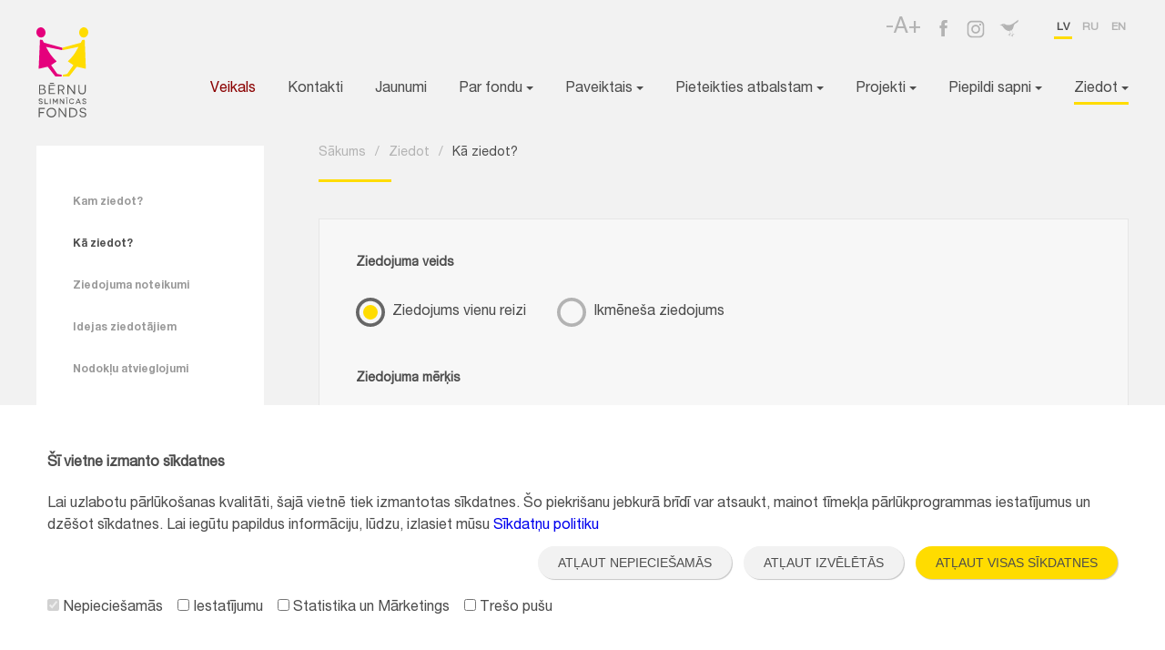

--- FILE ---
content_type: text/html; charset=utf-8
request_url: https://www.bsf.lv/lv/ziedot/ka-ziedot
body_size: 7919
content:
<!DOCTYPE html>
<html lang="lv">
<head>

<title>Kā ziedot? | BSF</title>

<meta charset="utf-8">

<meta name="viewport" content="width=device-width, minimum-scale=1, initial-scale=1">
<meta name="apple-mobile-web-app-capable" content="yes">

<meta name="description" content="Kā ziedot?" /><meta name="keywords" content="" />
<link id="stylesheet_lightslider" href="/ext/lightSlider/css/lightslider.min.css?v=1696510039" rel="stylesheet" type="text/css" />
<link id="stylesheet_lightgallery" href="/ext/lightGallery/css/lightgallery.min.css?v=1696510038" rel="stylesheet" type="text/css" />
<link id="stylesheet_0" href="/css/style.all.css?v=1708971633" rel="stylesheet" type="text/css" />



<!--[if lte IE 8]>
    <script src="/js/html5.js"></script>
<![endif]-->

<link rel="apple-touch-icon" sizes="180x180" href="/apple-touch-icon.png">
<link rel="shortcut icon" href="/favicon.ico">
<link rel="icon" type="image/png" href="/favicon-32x32.png" sizes="32x32">
<link rel="icon" type="image/png" href="/favicon-16x16.png" sizes="16x16">
<link rel="manifest" href="/manifest.json">
<link rel="mask-icon" href="/safari-pinned-tab.svg" color="#5bbad5">
<meta name="theme-color" content="#ffffff">

	
	<meta property="og:title" content="Kā ziedot?" />
		
	<meta itemprop="name" content="Kā ziedot?">
    	<meta name="dr:say:title" content="Kā ziedot?" />
	</head>

<body data-id="1005" class="lv">

<!-- Overlay Menu -->
<div class="search-overlay-menu">
    <span class="search-overlay-close" title="Aizvērt">X</span>
    <div class="inner">
    <a href="#" onclick="adjustPageStyle(0); return false;" class="adj-default-style" title="Pilnkrāsu dizains (pēc noklusējuma)">A</a>
    <a href="#" onclick="adjustPageStyle(1); return false;" class="adj-black-on-white" title="Melni burti un balta fona">A</a>
    <a href="#" onclick="adjustPageStyle(2); return false;" class="adj-white-on-black" title="Balti burti uz melna fona">A</a>
    <!--<a class="adj-black-on-red"><i class="fa fa-font"></i></a>-->
    <a href="#" onclick="adjustPageStyle(3); return false;" class="adj-black-on-yellow" title="Melni burti uz dzeltena fona">A</a>
    <a href="#" onclick="adjustPageStyle(4); return false;" class="adj-yellow-on-black" title="Dzelteni burti uz melna fona">A</a>
    <div></div>
    <a href="#" class="adj-text-size-minus" onclick="adjustPageZoom(-1); return false;" title="Mazāku tekstu (-)">-A</a>
    <a href="#" class="adj-text-size-default" onclick="adjustPageZoom(0); return false;" title="Noklusējuma teksta izmēru">A</a>
    <a href="#" class="adj-text-size-plus" onclick="adjustPageZoom(+1); return false;" title="Lielāku tekstu (+)">A+</a>
    <div></div>
    </div>
</div>
<!-- End Overlay Menu -->

<header> <!-- style="z-index: 10000" -->
<div class="inner">

	<a href="/lv/" class="logo">
		<img src="/images/bsf.svg" alt="Bērnu slimnīcas fonds" width="57" height="99" />
	</a>

	<nav class="top">
	<ul class="social">
        <li><a class="search-overlay-menu-btn header-icon" href="#" title="Pielāgot vietnes uztveri">-A+</a></li>
        <li><a href="https://www.facebook.com/pages/B%C4%93rnu-slimn%C4%ABcas-fonds/146541688769114" target="_blank" class="icon-fb"></a></li>
		<li><a href="https://www.instagram.com/bernuslimnicasfonds/" target="_blank" class="icon-insta"></a></li>
		<li><a href="https://twitter.com/BSFonds" target="_blank" class="icon-tw"></a></li>
	</ul>
		<ul class="lang">
							<li class="active"><a href="https://www.bsf.lv/lv/ziedot/ka-ziedot">lv</a></li>
							<li ><a href="https://www.bsf.lv/ru/Жертвовать/Как-жертвовать">ru</a></li>
							<li ><a href="https://www.bsf.lv/en/donate/How-to-make-a-donation">en</a></li>
					</ul>
	</nav>

	<nav class="main">
	
	<a href="#" class="btn-mobile">
		<span class="icon-sandwich"></span>
		<span class="icon-close"></span>
	</a>

	
	<ul>
		<li><a href="https://www.sirsnigasdavanas.com/" target="_blank" style="color: darkred">Veikals</a></li>
					<li ><a href="/lv/kontakti">Kontakti</a></li>
					<li ><a href="/lv/jaunumi">Jaunumi</a></li>
					<li ><a href="/lv/par-fondu">Par fondu <span class="caret"></span></a>
		<ul class="sub">
				<li ><a href="/lv/par-fondu/fonda-misija">Fonda misija</a></li>
				<li ><a href="/lv/par-fondu/gada-parskati">Fonda gada pārskati</a></li>
				<li ><a href="/lv/par-fondu/vesture">Vēsture</a></li>
				<li ><a href="/lv/par-fondu/komanda">Komanda</a></li>
				<li ><a href="/lv/par-fondu/musu-slimnica">Mūsu slimnīca</a></li>
				<li ><a href="/lv/par-fondu/rekviziti">Rekvizīti</a></li>
				<li ><a href="/lv/par-fondu/sikdatnu-politika">Sīkdatņu politika</a></li>
				<li ><a href="/lv/par-fondu/privatuma-politika">Privātuma politika</a></li>
				</ul></li>
					<li ><a href="/lv/paveiktais">Paveiktais <span class="caret"></span></a>
		<ul class="sub">
				<li ><a href="/lv/paveiktais/kopa-paveiktais">Kopā paveiktais</a></li>
				<li ><a href="/lv/paveiktais/pacientu-stasti">Pacientu stāsti</a></li>
				<li ><a href="/lv/paveiktais/realizetas-programmas">Realizētās programmas</a></li>
				<li ><a href="/lv/paveiktais/2024-gada-atskaite">2024. gada atskaite</a></li>
				<li ><a href="/lv/paveiktais/2023-gada-atskaite">2023. gada atskaite</a></li>
				<li ><a href="/lv/paveiktais/2022-gada-atskaite">2022. gada atskaite</a></li>
				<li ><a href="/lv/paveiktais/2021-gada-atskaite">2021. gada atskaite</a></li>
				<li ><a href="/lv/paveiktais/2020-gada-atskaites">2020. gada atskaite</a></li>
				<li ><a href="/lv/paveiktais/2019-gada-atskaite">2019. gada atskaite</a></li>
				<li ><a href="/lv/paveiktais/2018-gada-atskaite">2018. gada atskaite</a></li>
				<li ><a href="/lv/paveiktais/2017-gada-atskaite">2017. gada atskaite</a></li>
				<li ><a href="/lv/paveiktais/2016-gada-atskaite">2016. gada atskaite</a></li>
				<li ><a href="/lv/paveiktais/2015-1">2015. gada atskaite</a></li>
				</ul></li>
					<li ><a href="/lv/noderigi">Pieteikties atbalstam <span class="caret"></span></a>
		<ul class="sub">
				<li ><a href="/lv/noderigi/ka-pieteikties-atbalstam">Kā pieteikties atbalstam no ziedojumiem?</a></li>
				<li ><a href="/lv/noderigi/ka-pieteikties-valsts-atbalstam-berniem-ar-ast">Kā pieteikties valsts atbalstam bērniem ar autiskā spektra traucējumiem?</a></li>
				<li ><a href="/lv/noderigi/pieteikties-atbalstam-anketa">Pieteikties atbalstam anketa</a></li>
				<li ><a href="/lv/noderigi/mentoru-programma-nepilngadigajam-grutniecem">Mentoru programma nepilngadīgajām grūtniecēm</a></li>
				</ul></li>
					<li ><a href="/lv/projekti-pakalpojumi">Projekti <span class="caret"></span></a>
		<ul class="sub">
				<li ><a href="/lv/projekti-pakalpojumi/vecaku-maja-1">Vecāku māja</a></li>
				<li ><a href="/lv/projekti-pakalpojumi/mentoru-programma-nepilngadigajam-grutniecem">Mentoru programma nepilngadīgajām grūtniecēm</a></li>
				<li ><a href="/lv/projekti-pakalpojumi/onkologijas-pacientiem">Onkoloģijas pacientiem</a></li>
				<li ><a href="/lv/projekti-pakalpojumi/cels-uz-prieksu">Ceļš uz priekšu</a></li>
				<li ><a href="/lv/projekti-pakalpojumi/atbalsta-pasakumi-bernu-onkologijas-pacientu-gimenem">Atbalsta pasākumi bērnu onkoloģijas pacientu ģimenēm</a></li>
				<li ><a href="/lv/projekti-pakalpojumi/nepilngadigo-grutniecu-atbalsta-sistemas-uzlabosana">Nepilngadīgo grūtnieču atbalsta sistēmas uzlabošana</a></li>
				<li ><a href="/lv/projekti-pakalpojumi/smaids-nakotnei">Smaids nākotnei</a></li>
				<li ><a href="/lv/projekti-pakalpojumi/atbalsta-sistemas-veidosana-skoleniem-ar-uzvedibas-grutibam">Atbalsta sistēmas veidošana skolēniem ar uzvedības grūtībām</a></li>
				<li ><a href="/lv/projekti-pakalpojumi/eez-un-norvegijas-grantu-projekts">Vecāku mājas atpazīstamības un finansiālās kapacitātes stiprināšana</a></li>
				<li ><a href="/lv/projekti-pakalpojumi/atbalsta-celvedis">Atbalsta ceļvedis</a></li>
				<li ><a href="/lv/projekti-pakalpojumi/eez-un-norvegijas-grantu-projekts-es-un-tu-mes">"Es un Tu, Mēs."</a></li>
				<li ><a href="/lv/projekti-pakalpojumi/sif-projekts-psihologisks-un-emocionals-atbalsts-ukrainas-beglu-berniem-un-vinu-gimenem">Atbalsts Ukrainai</a></li>
				<li ><a href="/lv/projekti-pakalpojumi/projekts-bsf-ilgtspejigas-attistibas-veicinasana">Projekts "BSF ilgtspējīgas attīstības veicināšana"</a></li>
				<li ><a href="/lv/projekti-pakalpojumi/pusaudzu-resursu-centrs-1">Pusaudžu resursu centrs</a></li>
				</ul></li>
					<li ><a href="/lv/piepildi-berna-sapni">Piepildi sapni <span class="caret"></span></a>
		<ul class="sub">
				<li ><a href="/lv/piepildi-berna-sapni/piepildit-berna-sapni">Piepildi bērna sapni</a></li>
				<li ><a href="/lv/piepildi-berna-sapni/ka-pieteikties">Kā pieteikties?</a></li>
				<li ><a href="/lv/piepildi-berna-sapni/bernu-sapni">Bērnu sapņi</a></li>
				<li ><a href="/lv/piepildi-berna-sapni/piepilditie-bernu-sapni">Piepildītie bērnu sapņi</a></li>
				</ul></li>
					<li class="active"><a href="/lv/ziedot">Ziedot <span class="caret"></span></a>
		<ul class="sub">
				<li ><a href="/lv/ziedot/kam-ziedot">Kam ziedot?</a></li>
				<li ><a href="/lv/ziedot/ka-ziedot">Kā ziedot?</a></li>
				<li ><a href="/lv/ziedot/ziedojuma-noteikumi">Ziedojuma noteikumi</a></li>
				<li ><a href="/lv/ziedot/idejas-ziedotajiem">Idejas ziedotājiem</a></li>
				<li ><a href="/lv/ziedot/nodoklu-atvieglojumi">Nodokļu atvieglojumi</a></li>
				</ul></li>
			</ul>
	</nav>

</div>
</header>

<!-- contents -->

<div class="contents">
<div class="inner">

	<aside class="side">

		<nav class="side">

		

		
		<ul class="side level0">
				<li ><a href="/lv/ziedot/kam-ziedot">Kam ziedot?</a></li>
						<li class="active"><a href="/lv/ziedot/ka-ziedot">Kā ziedot?</a></li>
						<li ><a href="/lv/ziedot/ziedojuma-noteikumi">Ziedojuma noteikumi</a></li>
						<li ><a href="/lv/ziedot/idejas-ziedotajiem">Idejas ziedotājiem</a></li>
						<li ><a href="/lv/ziedot/nodoklu-atvieglojumi">Nodokļu atvieglojumi</a></li>
						</ul>

		</nav>

	</aside>

	<article class="content content-ziedot">

		<nav class="locator">
		<ul>
						<li><a href="/lv">Sākums</a>/</li>
						<li><a href="/lv/ziedot">Ziedot</a>/</li>
						<li><a href="/lv/ziedot/ka-ziedot">Kā ziedot?</a></li>
					</ul>
		</nav>


		<div class="caption">
			<h1 class="title"></h1>
			<span class="line"></span>
		</div>


		
		<form action="" method="post" class="box-ziedot" id="form-ziedot" >

			
			 <input type="hidden" name="payment_type" id="payment_type" value="" />

			<div class="row recurring-radio">
				<div class="title">Ziedojuma veids</div>

                    <div class="check" style="margin-right:30px">
                        <input type="radio" name="recurring" value="0" id="recurring-0" checked />
                        <label for="recurring-0">Ziedojums vienu reizi</label>
                    </div>

                    <div class="check">
                        <input type="radio" name="recurring" value="1" id="recurring-1" />
                        <label for="recurring-1">Ikmēneša ziedojums</label>
                    </div>

            </div>

			<div class="row campaign-once">
				<div class="title">Ziedojuma mērķis</div>

				<select name="campaign_id" id="campaign" class="selectmenu">

					<option value="" selected disabled>Izvēlies ziedojuma mērķi</option>

										<optgroup label="Aktuālās kampaņas">
										<option value="1763" >Eņģeļi pār Latviju</option>
										<option value="1716" >Veseļojies ar prieku - labbūtības programmas Bērnu slimnīcas pacientiem</option>
										<option value="1665" >Kopā stiprāki! Psiholoģiskā atbalsta nometnes bērniem no Ukrainas</option>
										</optgroup>
					
										<optgroup label="Atbalsta virzieni">
										<option value="1286" >ĒSTPRIEKS</option>
										<option value="1262" >Bērniem ar autiskā spektra traucējumiem (AST)!</option>
										<option value="1325" >Palīdzi piepildīt Bērnu slimnīcas Drosmes kastes!</option>
										<option value="1030" >Individuālais atbalsts bērnu veselības vajadzībām</option>
										<option value="1033" >Atbalsti Vecāku māju!</option>
										<option value="1031" >Slimnīcas personāla tālākizglītība</option>
										<option value="1421" >Atbalsts Ukrainas bērniem Latvijā</option>
										<option value="1043" >Ārkārtas gadījumi </option>
										<option value="1505" >Atbalsts nepilngadīgajām grūtniecēm</option>
										<option value="1032" >Slimnīcas vides uzlabošana</option>
										<option value="1267" >Drošais apmetnis</option>
										<option value="1265" >Pediatrijas spēļu kabinets</option>
										<option value="1501" >Veseļojies ar prieku Bērnu slimnīcā</option>
										<option value="1588" >Ķepu terapija</option>
										<option value="1107" >Bērniem ar kustību traucējumiem</option>
										</optgroup>
					
										<optgroup label="Atbalsta programmas">
										<option value="1395" >Onkoloģijas pacientu reproduktīvajai nākotnei</option>
										<option value="1225" >Atbalsts jauniešu mentālajai veselībai</option>
										<option value="1207" >Dāvā otru dzīvību</option>
										<option value="1035" >Braucam mājās!</option>
										</optgroup>
					
										<optgroup label="Piepildi bērna sapni">
										<option value="1785" >Arinas mācību dators</option>
										<option value="1723" >Anetes piedzīvojums Dubaijā</option>
										<option value="1765" >Maika supervaroņu piedzīvojums</option>
										</optgroup>
					
				</select>

			</div>

            <!-- recurring inputs wrapper -->
            <div style="display:none" class="campaign-recurring">

			<div class="row">
				<div class="title">Ikmēneša ziedojuma mērķis</div>
				<select name="campaign_id_recurring" id="campaign_recurring" class="selectmenu">

					<option value="" selected disabled>Izvēlies ziedojuma mērķi</option>

										<optgroup label="Atbalsta virzieni">
										<option value="1286" >ĒSTPRIEKS</option>
										<option value="1262" >Bērniem ar autiskā spektra traucējumiem (AST)!</option>
										<option value="1325" >Palīdzi piepildīt Bērnu slimnīcas Drosmes kastes!</option>
										<option value="1030" >Individuālais atbalsts bērnu veselības vajadzībām</option>
										<option value="1033" >Atbalsti Vecāku māju!</option>
										<option value="1031" >Slimnīcas personāla tālākizglītība</option>
										<option value="1421" >Atbalsts Ukrainas bērniem Latvijā</option>
										<option value="1043" >Ārkārtas gadījumi </option>
										<option value="1505" >Atbalsts nepilngadīgajām grūtniecēm</option>
										<option value="1032" >Slimnīcas vides uzlabošana</option>
										<option value="1267" >Drošais apmetnis</option>
										<option value="1265" >Pediatrijas spēļu kabinets</option>
										<option value="1501" >Veseļojies ar prieku Bērnu slimnīcā</option>
										<option value="1588" >Ķepu terapija</option>
										<option value="1107" >Bērniem ar kustību traucējumiem</option>
										</optgroup>
					
				</select>
			</div>

			<div class="row">
              <div class="piet-ank" style="border:0;padding:0;">
				<div class="title">E-pasts (ikmēneša ziedojumu atskaitēm un atteikšanās iespējai)</div>
				<input class="ui-selectmenu-button" type="text" name="recurring_email" id="recurring_email" value="" placeholder="E-pasts">
                <p><input type="checkbox" name="newsletter" value="1" id="newsletter"><label for="newsletter">  Vēlos arī saņemt jaunumus uz e-pastu</label></p>
                <p>Uzstādot ikmēneša maksājumu ar karti, maksājums katru mēnesi automātiski tiks veikts tajā pašā mēneša dienā. Informācija par atteikšanos no ikmēneša maksājuma tiks nosūtīta uz norādīto e-pasta adresi.</p>
              </div>
            </div>

            </div>
            <!-- END // recurring inputs wrapper -->

						<div class="row">
				<script>
					var iframeZiedot = false;
				</script>
				<div class="title">Izvēlies ziedojuma summu</div>

				<div class="sums">
				
					<label class="sum sumlabel sum5  active " >
						<input type="radio" class="radio" name="sum" value="5"  checked="checked"  />
						<span class="units">€</span> 5
						<span class="line"></span>
					</label>
					<label class="sum sumlabel sum10 ">
						<input type="radio" class="radio" name="sum" value="10"  />
						<span class="units">€</span> 10
						<span class="line"></span>
					</label>
					<label class="sum sumlabel sum20  sum-last " >
						<input type="radio" class="radio" name="sum" value="20"  />
						<span class="units">€</span> 20
						<span class="line"></span>
					</label>
					<label class="sum sumlabel sum30   " style="display: none">
						<input type="radio" class="radio" name="sum" value="30"  />
						<span class="units">€</span> 30
						<span class="line"></span>
					</label>
					<label class="sumlabel sum-other">
						<span class="label">vai ieraksti citu summu:</span>
						<input type="radio" class="radio" name="sum_other" value="" />
						<input type="number" min="0.00" name="other" value="0.00" />
					</label>
				</div>
			</div>

			<div class="actions">

				<button type="button" class="btn-ziedot" onclick="return ziedot.dialog(this);">Ziedot</button>

				<div class="info">Lūdzu uzgaidiet...</div>

                
			</div>

		</form>


		<div class="caption">
			<h1 class="title">Citas ziedošanas iespējas</h1>
			<span class="line"></span>
		</div>


		<div class="items">

			<div class="box-ziedot-small is_campaign_1033 is_campaign_1670"  style="display: none">
				
				<div class="row is_campaign_1763"
     style="display:none;">
    <p>Ziedot iespējams arī:</p>
    <ul style="padding-left: 1em; line-height: 24px;">
        <li style="margin-bottom: 8px;"><strong>Zvanot uz ziedojuma tālruni:&nbsp;</strong><span style="color:#800000"><strong>90204114 </strong></span>(ziedojums&nbsp;5,00 EUR, komisijas maksa&nbsp;vai PVN netiek ieturēti)</li>
        <li><strong>Veikalu JYSK ziedojumu kastītēs</strong></li>
        <li><strong>Rimi veikalos</strong>, izmantojot ziedojumu kastītes, iegādājoties īpašos akcijas produktus, kā arī ziedojot ar Mans Rimi karti (no 20. novembra).</li>
    </ul>
</div>

			</div>

						<div class="box-ziedot-small  not_campaign_1763  not_campaign_1716  not_campaign_1665  not_campaign_1286  not_campaign_1262  not_campaign_1325  not_campaign_1030  not_campaign_1033  not_campaign_1031  not_campaign_1421  not_campaign_1043  not_campaign_1505  not_campaign_1032  not_campaign_1267  not_campaign_1265  not_campaign_1501  not_campaign_1588  not_campaign_1107  not_campaign_1395  not_campaign_1225  not_campaign_1207  not_campaign_1035  not_campaign_1785  not_campaign_1723  not_campaign_1765 " > <div class="row"> <div class="title default-donate-text" style="font-weight: normal;">  📞 Ziedo Bērnu slimnīcas fondam, zvanot: <a style="color: inherit; font-weight: normal;" href="tel:90006681"> <strong style="font-weight: bold;">90006681</strong> </a> (1,42 EUR, ieskaitot PVN).  </div> <div class="title default-donate-text" style="font-weight: normal;">  💶 Skaidras naudas ziedojumu iespējams veikt ziedojumu skapī Bērnu slimnīcas Ambulatorā veselības centra ēkā, starp reģistratūru R1 un Narvesen kafejnīcu.  </div> </div> </div>

			<div class="box-ziedot-small">

				<div class="row">

					<div class="title">BĒRNU SLIMNĪCAS FONDA REKVIZĪTI</div>

					<div class="block">
						<div class="block-title">Bērnu slimnīcas fonds</div>
						Reģistrācijas nr.: 40008057120<br />
						Vienības gatve 45, Rīga, LV1004, Latvija
					</div>

					<div class="block">
						<div class="block-title">AS Swedbank</div>
						Bankas kods: HABALV22 <br />
						Konta nr.: LV02HABA0551000377020
					</div>

				</div>

			</div>

		</div>

		
	</article>

</div>


</div>

    <script>
    function openerFeedback(){
      // dummy (vajag funkciju, lai modal-ziedot nav JS error), izmanto ziedot-iframe
    }
    </script>

<!-- end of content -->


<div class="logos">
<div class="inner">

	<div class="left">

		<div class="logo">
			<div class="description">
				<div class="label">Mūsu slimnīca <span class="icon-right"></span></div>
				<a href="http://www.bkus.lv" target="_blank">www.bkus.lv</a>
			</div>
			<div class="image">
				<img src="/images/bkus.png" alt="" />
			</div>
		</div>

	</div>

	<div class="right">

		<div class="logo">
			<div class="description">
				<div class="label">Vecāku māja <span class="icon-right"></span></div>
				<a href="http://www.vecakumaja.lv" target="_blank">www.vecakumaja.lv</a>
			</div>
			<div class="image">
				<img src="/images/Vecakumaja-2022.png" alt="Vecāku māja" />
			</div>
		</div>

	</div>

</div>
</div>




<footer>
<div class="inner">

	<img src="/images/bsf-footer.svg" width="45" height="78" alt="" class="logo" />

  	<div class="contacts">
     <div class="row">

       <div class="col-md-4" style="margin-bottom:30px">
  		<div class="addr">
  			<div class="title">Bērnu slimnīcas fonds</div>
  			<span class="label">Reģistrācijas nr.:</span> 40008057120<br>
  			<span class="label">Adrese:</span> Vienības gatve 45, Rīga, LV1004, Latvija
  		</div>

  		<div class="phone">
  			<span class="icon-phone"></span> +371 67064475
  		</div>

  		<a href="/lv/kontakti" class="btn-more-dark">Visi kontakti <span class="icon-right"></span></a>
      </div>

      <div class="col-md-4" style="margin-bottom:30px">
        <div style="clear:both;line-height:1.6em">
        Vietnes funkcionalitāte uzlabota EEZ un Norvēģijas grantu programmas "Aktīvo iedzīvotāju fonds" finansētā projekta "<a href="https://www.bsf.lv/lv/projekti-pakalpojumi/projekts-bsf-ilgtspejigas-attistibas-veicinasana">Bērnu slimnīcas fonda ilgtspējīgas attīstības veicināšana </a>" ietvaros.
        <br>
        <img src="/images/active-citizens-fund-logo.png" alt="Aktīvo iedzīvotāju fonds logo" style="margin-top:10px">
        </div>
      </div>

      <div class="col-md-4">
  		<ul class="social">
  		<li class="label">Seko mums:</li>
  		<li><a href="https://www.facebook.com/pages/B%C4%93rnu-slimn%C4%ABcas-fonds/146541688769114" target="_blank" class="icon-fb"></a></li>
  		<li><a href="https://www.instagram.com/bernuslimnicasfonds/" target="_blank" class="icon-insta2"></a></li>
  		<li><a href="https://twitter.com/BSFonds" target="_blank" class="icon-tw"></a></li>
  		</ul>
      </div>

      <a href="http://www.kosmodroms.lv" target="_blank" class="kosmo"><img src="/images/kosmodroms.svg" width="26" height="51" alt="" /></a>

  	 </div>
    </div>

</div>
</footer>

<style type="text/css">
.cookie-alert .btn-ziedot-small{
  padding:11px 22px;
  border-radius: 22px;
  height:auto;
  line-height:1;
  margin-left:9px;
  font-size:14px;
}
.cookie-alert .lr-row{
  margin-bottom:10px;
}
</style>

	<div class="cookie-alert">
		<div class="lr-container">
			<div class="lr-row">

              <h4>Šī vietne izmanto sīkdatnes</h4>
               Lai uzlabotu pārlūkošanas kvalitāti, šajā vietnē tiek izmantotas sīkdatnes. Šo piekrišanu jebkurā brīdī var atsaukt, mainot tīmekļa pārlūkprogrammas iestatījumus un dzēšot sīkdatnes. Lai iegūtu papildus informāciju, lūdzu, izlasiet mūsu               <a href="/lv/par-fondu/sikdatnu-politika">Sīkdatņu politiku</a>

			</div>
			<div class="lr-row" style="text-align:right;margin-bottom:20px;">

              <a role="button" href="#" id="btn-cookies-allow-required" class="btn-ziedot btn-ziedot-small btn-cookie-alt cookie-close js-cookie-hide">Atļaut nepieciešamās</a>
              <a role="button" href="#" id="btn-cookies-allow-selected" class="btn-ziedot btn-ziedot-small btn-cookie-alt cookie-close js-cookie-hide">Atļaut izvēlētās</a>
              <a role="button" href="#" id="btn-cookies-allow-all" class="btn-ziedot btn-ziedot-small cookie-close js-cookie-hide">Atļaut visas sīkdatnes</a>

			</div>
            <div class="lr-row">

              <label><input type="checkbox" id="cookies_allow_required" name="cookies_allow_required" value="1" checked disabled>&nbsp;Nepieciešamās</label> &nbsp;&nbsp;
              <label><input type="checkbox" id="cookies_allow_preferences" name="cookies_allow_preferences" value="1">&nbsp;Iestatījumu</label> &nbsp;&nbsp;
              <label><input type="checkbox" id="cookies_allow_statistics" name="cookies_allow_statistics" value="1">&nbsp;Statistika un Mārketings</label> &nbsp;&nbsp;
              <label><input type="checkbox" id="cookies_allow_3rd_party" name="cookies_allow_3rd_party" value="1">&nbsp;Trešo pušu</label>

            </div>
		</div>
	</div>

<script type="text/javascript" src="/js/libs.all.js?v=1724229708"></script>


<div class="remodal-bg"></div>
<div class="remodal" id="dialog-ziedot" style="padding: 2em; background: white;">

    <div class="header">
        <span class="line"></span>
        Ziedot, izmantojot internetbanku vai maksājumu karti        <a href="#" class="close" onclick="return ziedot.close(this);" title="Aizvērt"><span class="icon-close"></span></a>
    </div>

    <div class="content">
        <div class="payments">

            <div class="box-sanemejs" style="margin-bottom: 20px">
                <div>
                    <div class="block">
                        <div class="block-title">Saņēmējs: "Bērnu slimnīcas fonds"</div>
                        Adrese: Vienības gatve 45, Rīga, LV-1004, Latvija <br />
                    </div>
                </div>
            </div>

            <h3 class="title">Izvēlies maksāšanas veidu:</h3>

            <ul class="payment-list">

                <li class="payment-once">
                    <div class="check">
                        <input type="radio" name="payment_type" value="digilink" id="digilink" checked onchange="ziedot.more_info('digilink')"/>
                        <label for="digilink">
                            <img src="/images/payments/Citadele.png" alt="Citadele">
                                                   </label>
                    </div>
                </li>

                <li class="payment-once payment-recurring">
                    <div class="check">
                        <input type="radio" name="payment_type" value="banklink" id="banklink" onchange="ziedot.more_info('banklink')"/>
                        <label for="banklink">
                            <img src="/images/payments/Swedbank@2x.png" alt="Swedbank">
                                                   </label>
                    </div>
                </li>


                <li class="payment-once payment-recurring">
                    <div class="check">
                        <input type="radio" name="payment_type" value="seblink" id="seb" onchange="ziedot.more_info('seb')"/>
                        <label for="seb">
                            <img src="/images/payments/Seb.png" alt="SEB">
                        </label>
                    </div>
                </li>

                <li class="payment-once payment-recurring">
                    <div class="check">
                        <input type="radio" name="payment_type" value="card" id="card" onchange="ziedot.more_info('card')" class="payment_type"/>
                        <label for="card"> <strong>Maksājuma karte</strong>
                                                 </label>
                    </div>
                </li>


            </ul>

                   
            <footer>

                <div class="alert-info" style="display:none; margin-bottom: 20px;
                background: #deffca; border-radius: 20px; margin-left: auto; max-width: 170px;
                padding: 10px 20px; border: 1px solid #27ca4d;">  Lūdzu uzgaidiet...                </div>
                <div style="margin-bottom: 20px">
                    <label for="donate-agree">Spiežot "Turpināt", apliecinu, ka esmu iepazinies un piekrītu                        <a href="https://www.bsf.lv/lv/par-fondu/ziedojuma-noteikumi" target="_blank" style="color: blue">Ziedojuma noteikumiem</a>
                        un                        <a href="https://www.bsf.lv/lv/par-fondu/privatuma-politika" target="_blank" style="color: blue">Privātuma politikai</a>
                    </label>
                    <input name="donate-agree" aria-label="Agree checkbox" required value="1" type="checkbox" class="donate-agree" id="donate-agree">
                </div>
                <button type="button" disabled class="btn-ziedot btn-ziedot-disabled" onclick="openerFeedback(); return ziedot.ziedot(this);">Turpināt <span class="icon-right"></span></button>
            </footer>


            <div class="footnote">

                <h3> Ziedotāju tiesības</h3>
                <div>
                    <ul>
                        <li>Būt informētam par mērķiem, kam plānots izmantot ziedojumu, kā arī par iespējām izlietot šos līdzekļus efektīvi.</li>
                        <li>Būt pārliecinātam, ka ziedotie līdzekļi tiks izmantoti tieši tiem mērķiem, kam tie ziedoti.</li>
                        <li>Saņemt atbilstošu publiski paustu atzinību.</li>
                        <li>Iepazīties ar organizācijas finanšu un darbības pārskatiem</li>
                        <li>Būt pārliecinātam, ka tiks ievērota konfidencialitāte tik lielā mērā, cik to atļauj likumdošana.</li>
                        <li>Latvijas Republikas normatīvajos aktos noteiktajā kārtībā saņemt nodokļu atvieglojumus, tā kā Fondam ar Finanšu ministrijas 01.08.2005. lēmumu Nr. 340 ir piešķirts
                                sabiedriskā labuma statuss.                        </li>
                        <li>
                            Kaut gan ziedotājam nav Patērētāju tiesību aizsardzības likumā noteikto atteikuma tiesību, jo Bērnu slimnīcas fonds nav pārdevējs vai pakalpojumu sniedzējs, ziedotājam ir tiesības lūgt atgriezt veikto ziedojumu, ja tas norādītajam mērķim nav izlietots un vairs nav nepieciešams.                        </li>
                    </ul>
                    <p class="card" style="display: none;">
                        Ziedojot ar maksājumu karti, pakalpojuma sniedzējs ietur 1,5% komisiju. Ja nevēlaties, lai tiktu ieturēta komisija, ziedojiet ar kādu no norādītajām internetbankām.                    </p>
                </div>

            </div>

        </div>
    </div>

    <div class="footer">

    

    </div>

</div>
<!-- Stats: exec[0.0201ms], mem[2048Kb], queries[33] -->

</body>
</html>

--- FILE ---
content_type: text/css
request_url: https://www.bsf.lv/css/style.all.css?v=1708971633
body_size: 17713
content:
@charset "UTF-8";
/*! normalize.css v3.0.2 | MIT License | git.io/normalize */
/**
 * 1. Set default font family to sans-serif.
 * 2. Prevent iOS text size adjust after orientation change, without disabling
 *    user zoom.
 */
html {
  font-family: sans-serif;
  /* 1 */
  -ms-text-size-adjust: 100%;
  /* 2 */
  -webkit-text-size-adjust: 100%;
  /* 2 */
}

/**
 * Remove default margin.
 */
body {
  margin: 0;
}

/* HTML5 display definitions
   ========================================================================== */
/**
 * Correct `block` display not defined for any HTML5 element in IE 8/9.
 * Correct `block` display not defined for `details` or `summary` in IE 10/11
 * and Firefox.
 * Correct `block` display not defined for `main` in IE 11.
 */
article,
aside,
details,
figcaption,
figure,
footer,
header,
hgroup,
main,
menu,
nav,
section,
summary {
  display: block;
}

/**
 * 1. Correct `inline-block` display not defined in IE 8/9.
 * 2. Normalize vertical alignment of `progress` in Chrome, Firefox, and Opera.
 */
audio,
canvas,
progress,
video {
  display: inline-block;
  /* 1 */
  vertical-align: baseline;
  /* 2 */
}

/**
 * Prevent modern browsers from displaying `audio` without controls.
 * Remove excess height in iOS 5 devices.
 */
audio:not([controls]) {
  display: none;
  height: 0;
}

/**
 * Address `[hidden]` styling not present in IE 8/9/10.
 * Hide the `template` element in IE 8/9/11, Safari, and Firefox < 22.
 */
[hidden],
template {
  display: none;
}

/* Links
   ========================================================================== */
/**
 * Remove the gray background color from active links in IE 10.
 */
a {
  background-color: transparent;
}

/**
 * Improve readability when focused and also mouse hovered in all browsers.
 */
a:active,
a:hover {
  outline: 0;
}

/* Text-level semantics
   ========================================================================== */
/**
 * Address styling not present in IE 8/9/10/11, Safari, and Chrome.
 */
abbr[title] {
  border-bottom: 1px dotted;
}

/**
 * Address style set to `bolder` in Firefox 4+, Safari, and Chrome.
 */
b,
strong {
  font-weight: bold;
}

/**
 * Address styling not present in Safari and Chrome.
 */
dfn {
  font-style: italic;
}

/**
 * Address variable `h1` font-size and margin within `section` and `article`
 * contexts in Firefox 4+, Safari, and Chrome.
 */
h1 {
  font-size: 2em;
  margin: 0.67em 0;
}

/**
 * Address styling not present in IE 8/9.
 */
mark {
  background: #ff0;
  color: #000;
}

/**
 * Address inconsistent and variable font size in all browsers.
 */
small {
  font-size: 80%;
}

/**
 * Prevent `sub` and `sup` affecting `line-height` in all browsers.
 */
sub,
sup {
  font-size: 75%;
  line-height: 0;
  position: relative;
  vertical-align: baseline;
}

sup {
  top: -0.5em;
}

sub {
  bottom: -0.25em;
}

/* Embedded content
   ========================================================================== */
/**
 * Remove border when inside `a` element in IE 8/9/10.
 */
img {
  border: 0;
}

/**
 * Correct overflow not hidden in IE 9/10/11.
 */
svg:not(:root) {
  overflow: hidden;
}

/* Grouping content
   ========================================================================== */
/**
 * Address margin not present in IE 8/9 and Safari.
 */
figure {
  margin: 1em 40px;
}

/**
 * Address differences between Firefox and other browsers.
 */
hr {
  -moz-box-sizing: content-box;
  box-sizing: content-box;
  height: 0;
}

/**
 * Contain overflow in all browsers.
 */
pre {
  overflow: auto;
}

/**
 * Address odd `em`-unit font size rendering in all browsers.
 */
code,
kbd,
pre,
samp {
  font-family: monospace, monospace;
  font-size: 1em;
}

/* Forms
   ========================================================================== */
/**
 * Known limitation: by default, Chrome and Safari on OS X allow very limited
 * styling of `select`, unless a `border` property is set.
 */
/**
 * 1. Correct color not being inherited.
 *    Known issue: affects color of disabled elements.
 * 2. Correct font properties not being inherited.
 * 3. Address margins set differently in Firefox 4+, Safari, and Chrome.
 */
button,
input,
optgroup,
select,
textarea {
  color: inherit;
  /* 1 */
  /* font: inherit; */
  /* 2 */
  margin: 0;
  /* 3 */
}

/**
 * Address `overflow` set to `hidden` in IE 8/9/10/11.
 */
button {
  overflow: visible;
}

/**
 * Address inconsistent `text-transform` inheritance for `button` and `select`.
 * All other form control elements do not inherit `text-transform` values.
 * Correct `button` style inheritance in Firefox, IE 8/9/10/11, and Opera.
 * Correct `select` style inheritance in Firefox.
 */
button,
select {
  text-transform: none;
}

/**
 * 1. Avoid the WebKit bug in Android 4.0.* where (2) destroys native `audio`
 *    and `video` controls.
 * 2. Correct inability to style clickable `input` types in iOS.
 * 3. Improve usability and consistency of cursor style between image-type
 *    `input` and others.
 */
button,
html input[type=button],
input[type=reset],
input[type=submit] {
  -webkit-appearance: button;
  /* 2 */
  cursor: pointer;
  /* 3 */
}

/**
 * Re-set default cursor for disabled elements.
 */
button[disabled],
html input[disabled] {
  cursor: default;
}

/**
 * Remove inner padding and border in Firefox 4+.
 */
button::-moz-focus-inner,
input::-moz-focus-inner {
  border: 0;
  padding: 0;
}

/**
 * Address Firefox 4+ setting `line-height` on `input` using `!important` in
 * the UA stylesheet.
 */
input {
  line-height: normal;
}

/**
 * It's recommended that you don't attempt to style these elements.
 * Firefox's implementation doesn't respect box-sizing, padding, or width.
 *
 * 1. Address box sizing set to `content-box` in IE 8/9/10.
 * 2. Remove excess padding in IE 8/9/10.
 */
input[type=checkbox],
input[type=radio] {
  box-sizing: border-box;
  /* 1 */
  padding: 0;
  /* 2 */
}

/**
 * Fix the cursor style for Chrome's increment/decrement buttons. For certain
 * `font-size` values of the `input`, it causes the cursor style of the
 * decrement button to change from `default` to `text`.
 */
input[type=number]::-webkit-inner-spin-button,
input[type=number]::-webkit-outer-spin-button {
  height: auto;
}

/**
 * 1. Address `appearance` set to `searchfield` in Safari and Chrome.
 * 2. Address `box-sizing` set to `border-box` in Safari and Chrome
 *    (include `-moz` to future-proof).
 */
input[type=search] {
  -webkit-appearance: textfield;
  /* 1 */
  -moz-box-sizing: content-box;
  -webkit-box-sizing: content-box;
  /* 2 */
  box-sizing: content-box;
}

/**
 * Remove inner padding and search cancel button in Safari and Chrome on OS X.
 * Safari (but not Chrome) clips the cancel button when the search input has
 * padding (and `textfield` appearance).
 */
input[type=search]::-webkit-search-cancel-button,
input[type=search]::-webkit-search-decoration {
  -webkit-appearance: none;
}

/**
 * Define consistent border, margin, and padding.
 */
fieldset {
  border: 1px solid #c0c0c0;
  margin: 0 2px;
  padding: 0.35em 0.625em 0.75em;
}

/**
 * 1. Correct `color` not being inherited in IE 8/9/10/11.
 * 2. Remove padding so people aren't caught out if they zero out fieldsets.
 */
legend {
  border: 0;
  /* 1 */
  padding: 0;
  /* 2 */
}

/**
 * Remove default vertical scrollbar in IE 8/9/10/11.
 */
textarea {
  overflow: auto;
}

/**
 * Don't inherit the `font-weight` (applied by a rule above).
 * NOTE: the default cannot safely be changed in Chrome and Safari on OS X.
 */
optgroup {
  font-weight: bold;
}

/* Tables
   ========================================================================== */
/**
 * Remove most spacing between table cells.
 */
table {
  border-collapse: collapse;
  border-spacing: 0;
}

td,
th {
  padding: 0;
}

/*
 *  Remodal - v1.0.6
 *  Responsive, lightweight, fast, synchronized with CSS animations, fully customizable modal window plugin with declarative configuration and hash tracking.
 *  http://vodkabears.github.io/remodal/
 *
 *  Made by Ilya Makarov
 *  Under MIT License
 */
/* ==========================================================================
   Remodal's default mobile first theme
   ========================================================================== */
/* Default theme styles for the background */
.remodal-bg.remodal-is-opening,
.remodal-bg.remodal-is-opened {
  -webkit-filter: blur(3px);
  filter: blur(3px);
}

/* Default theme styles of the overlay */
.remodal-overlay {
  background: rgba(43, 46, 56, 0.9);
}

.remodal-overlay.remodal-is-opening,
.remodal-overlay.remodal-is-closing {
  -webkit-animation-duration: 0.3s;
  animation-duration: 0.3s;
  -webkit-animation-fill-mode: forwards;
  animation-fill-mode: forwards;
}

.remodal-overlay.remodal-is-opening {
  -webkit-animation-name: remodal-overlay-opening-keyframes;
  animation-name: remodal-overlay-opening-keyframes;
}

.remodal-overlay.remodal-is-closing {
  -webkit-animation-name: remodal-overlay-closing-keyframes;
  animation-name: remodal-overlay-closing-keyframes;
}

/* Default theme styles of the wrapper */
.remodal-wrapper {
  padding: 10px 10px 0;
}

/* Default theme styles of the modal dialog */
.remodal {
  -webkit-box-sizing: border-box;
  box-sizing: border-box;
  width: 100%;
  margin-bottom: 10px;
  padding: 35px;
  -webkit-transform: translate3d(0, 0, 0);
  transform: translate3d(0, 0, 0);
  color: #2b2e38;
  background: #fff;
}

.remodal.remodal-is-opening,
.remodal.remodal-is-closing {
  -webkit-animation-duration: 0.3s;
  animation-duration: 0.3s;
  -webkit-animation-fill-mode: forwards;
  animation-fill-mode: forwards;
}

.remodal.remodal-is-opening {
  -webkit-animation-name: remodal-opening-keyframes;
  animation-name: remodal-opening-keyframes;
}

.remodal.remodal-is-closing {
  -webkit-animation-name: remodal-closing-keyframes;
  animation-name: remodal-closing-keyframes;
}

/* Vertical align of the modal dialog */
.remodal,
.remodal-wrapper:after {
  vertical-align: middle;
}

/* Close button */
.remodal-close {
  position: absolute;
  top: 0;
  left: 0;
  display: block;
  overflow: visible;
  width: 35px;
  height: 35px;
  margin: 0;
  padding: 0;
  cursor: pointer;
  -webkit-transition: color 0.2s;
  transition: color 0.2s;
  text-decoration: none;
  color: #95979c;
  border: 0;
  outline: 0;
  background: transparent;
}

.remodal-close:hover,
.remodal-close:focus {
  color: #2b2e38;
}

.remodal-close:before {
  font-family: Arial, "Helvetica CY", "Nimbus Sans L", sans-serif !important;
  font-size: 25px;
  line-height: 35px;
  position: absolute;
  top: 0;
  left: 0;
  display: block;
  width: 35px;
  content: "×";
  text-align: center;
}

/* Dialog buttons */
.remodal-confirm,
.remodal-cancel {
  font: inherit;
  display: inline-block;
  overflow: visible;
  min-width: 110px;
  margin: 0;
  padding: 12px 0;
  cursor: pointer;
  -webkit-transition: background 0.2s;
  transition: background 0.2s;
  text-align: center;
  vertical-align: middle;
  text-decoration: none;
  border: 0;
  outline: 0;
}

.remodal-confirm {
  color: #fff;
  background: #81c784;
}

.remodal-confirm:hover,
.remodal-confirm:focus {
  background: #66bb6a;
}

.remodal-cancel {
  color: #fff;
  background: #e57373;
}

.remodal-cancel:hover,
.remodal-cancel:focus {
  background: #ef5350;
}

/* Remove inner padding and border in Firefox 4+ for the button tag. */
.remodal-confirm::-moz-focus-inner,
.remodal-cancel::-moz-focus-inner,
.remodal-close::-moz-focus-inner {
  padding: 0;
  border: 0;
}

/* Keyframes
   ========================================================================== */
@-webkit-keyframes remodal-opening-keyframes {
  from {
    -webkit-transform: scale(1.05);
    transform: scale(1.05);
    opacity: 0;
  }
  to {
    -webkit-transform: none;
    transform: none;
    opacity: 1;
  }
}
@keyframes remodal-opening-keyframes {
  from {
    -webkit-transform: scale(1.05);
    transform: scale(1.05);
    opacity: 0;
  }
  to {
    -webkit-transform: none;
    transform: none;
    opacity: 1;
  }
}
@-webkit-keyframes remodal-closing-keyframes {
  from {
    -webkit-transform: scale(1);
    transform: scale(1);
    opacity: 1;
  }
  to {
    -webkit-transform: scale(0.95);
    transform: scale(0.95);
    opacity: 0;
  }
}
@keyframes remodal-closing-keyframes {
  from {
    -webkit-transform: scale(1);
    transform: scale(1);
    opacity: 1;
  }
  to {
    -webkit-transform: scale(0.95);
    transform: scale(0.95);
    opacity: 0;
  }
}
@-webkit-keyframes remodal-overlay-opening-keyframes {
  from {
    opacity: 0;
  }
  to {
    opacity: 1;
  }
}
@keyframes remodal-overlay-opening-keyframes {
  from {
    opacity: 0;
  }
  to {
    opacity: 1;
  }
}
@-webkit-keyframes remodal-overlay-closing-keyframes {
  from {
    opacity: 1;
  }
  to {
    opacity: 0;
  }
}
@keyframes remodal-overlay-closing-keyframes {
  from {
    opacity: 1;
  }
  to {
    opacity: 0;
  }
}
/* Media queries
   ========================================================================== */
@media only screen and (min-width: 641px) {
  .remodal {
    max-width: 700px;
  }
}
/* IE8
   ========================================================================== */
.lt-ie9 .remodal-overlay {
  background: #2b2e38;
}

.lt-ie9 .remodal {
  width: 700px;
}

/*
 *  Remodal - v1.0.6
 *  Responsive, lightweight, fast, synchronized with CSS animations, fully customizable modal window plugin with declarative configuration and hash tracking.
 *  http://vodkabears.github.io/remodal/
 *
 *  Made by Ilya Makarov
 *  Under MIT License
 */
/* ==========================================================================
   Remodal's necessary styles
   ========================================================================== */
/* Hide scroll bar */
html.remodal-is-locked {
  overflow: hidden;
  -ms-touch-action: none;
  touch-action: none;
}

/* Anti FOUC */
.remodal,
[data-remodal-id] {
  display: none;
}

/* Necessary styles of the overlay */
.remodal-overlay {
  position: fixed;
  z-index: 9999;
  top: -5000px;
  right: -5000px;
  bottom: -5000px;
  left: -5000px;
  display: none;
}

/* Necessary styles of the wrapper */
.remodal-wrapper {
  position: fixed;
  z-index: 10000;
  top: 0;
  right: 0;
  bottom: 0;
  left: 0;
  display: none;
  overflow: auto;
  text-align: center;
  -webkit-overflow-scrolling: touch;
}

.remodal-wrapper:after {
  display: inline-block;
  height: 100%;
  margin-left: -0.05em;
  content: "";
}

/* Fix iPad, iPhone glitches */
.remodal-overlay,
.remodal-wrapper {
  -webkit-backface-visibility: hidden;
  backface-visibility: hidden;
}

/* Necessary styles of the modal dialog */
.remodal {
  position: relative;
  outline: none;
  -webkit-text-size-adjust: 100%;
  -moz-text-size-adjust: 100%;
  -ms-text-size-adjust: 100%;
  text-size-adjust: 100%;
}

.remodal-is-initialized {
  /* Disable Anti-FOUC */
  display: inline-block;
}

@font-face {
  font-family: "HelveticaNeueLTPro-Th";
  src: url("../fonts/HelveticaNeueLTPro-Th.eot");
  /* IE9 Compat Modes */
  src: url("../fonts/HelveticaNeueLTPro-Th.eot?#iefix") format("embedded-opentype"), url("../fonts/HelveticaNeueLTPro-Th.woff2") format("woff2"), url("../fonts/HelveticaNeueLTPro-Th.woff") format("woff"), url("../fonts/HelveticaNeueLTPro-Th.ttf") format("truetype"), url("../fonts/HelveticaNeueLTPro-Th.svg") format("svg");
  /* Legacy iOS */
  font-weight: normal;
  font-style: normal;
}
@font-face {
  font-family: "HelveticaNeueLTPro-Roman";
  src: url("../fonts/HelveticaNeueLTPro-Roman.eot");
  /* IE9 Compat Modes */
  src: url("../fonts/HelveticaNeueLTPro-Roman.eot?#iefix") format("embedded-opentype"), url("../fonts/HelveticaNeueLTPro-Roman.woff2") format("woff2"), url("../fonts/HelveticaNeueLTPro-Roman.woff") format("woff"), url("../fonts/HelveticaNeueLTPro-Roman.ttf") format("truetype"), url("../fonts/HelveticaNeueLTPro-Roman.svg") format("svg");
  /* Legacy iOS */
  font-weight: normal;
  font-style: normal;
}
@font-face {
  font-family: "HelveticaNeueLTPro-Md";
  src: url("../fonts/HelveticaNeueLTPro-Md.eot");
  /* IE9 Compat Modes */
  src: url("../fonts/HelveticaNeueLTPro-Md.eot?#iefix") format("embedded-opentype"), url("../fonts/HelveticaNeueLTPro-Md.woff2") format("woff2"), url("../fonts/HelveticaNeueLTPro-Md.woff") format("woff"), url("../fonts/HelveticaNeueLTPro-Md.ttf") format("truetype"), url("../fonts/HelveticaNeueLTPro-Md.svg") format("svg");
  /* Legacy iOS */
  font-weight: normal;
  font-style: normal;
}
@font-face {
  font-family: "HelveticaNeueLTPro-Bd";
  src: url("../fonts/HelveticaNeueLTPro-Bd.eot");
  /* IE9 Compat Modes */
  src: url("../fonts/HelveticaNeueLTPro-Bd.eot?#iefix") format("embedded-opentype"), url("../fonts/HelveticaNeueLTPro-Bd.woff2") format("woff2"), url("../fonts/HelveticaNeueLTPro-Bd.woff") format("woff"), url("../fonts/HelveticaNeueLTPro-Bd.ttf") format("truetype"), url("../fonts/HelveticaNeueLTPro-Bd.svg") format("svg");
  /* Legacy iOS */
  font-weight: normal;
  font-style: normal;
}
@font-face {
  font-family: "icomoon";
  src: url("../fonts/icomoon.eot?3jhl9h");
  src: url("../fonts/icomoon.eot?3jhl9h#iefix") format("embedded-opentype"), url("../fonts/icomoon.ttf?3jhl9h") format("truetype"), url("../fonts/icomoon.woff?3jhl9h") format("woff"), url("../fonts/icomoon.svg?3jhl9h#icomoon") format("svg");
  font-weight: normal;
  font-style: normal;
}
[class^=icon-], [class*=" icon-"] {
  /* use !important to prevent issues with browser extensions that change fonts */
  font-family: "icomoon" !important;
  speak: none;
  font-style: normal;
  font-weight: normal;
  font-variant: normal;
  text-transform: none;
  line-height: 1;
  /* Better Font Rendering =========== */
  -webkit-font-smoothing: antialiased;
  -moz-osx-font-smoothing: grayscale;
}

.icon-left:before {
  content: "\e900";
}

.icon-right:before {
  content: "\e901";
}

.icon-up:before {
  content: "\e902";
}

.icon-down:before {
  content: "\e903";
}

.icon-close:before {
  content: "\e904";
}

.icon-sandwich:before {
  content: "\e905";
}

.icon-play:before {
  content: "\e906";
}

.icon-fb:before {
  content: "\e907";
}

.icon-dr:before {
  content: "\e908";
}

.icon-tw:before {
  content: "\e909";
}

.icon-phone:before {
  content: "\e90a";
}

.icon-insta:before {
  content: " ";
  width: 24px;
  background-size: 40px 40px;
  display: inline-block;
  background: url("/images/icon-instagram.svg") no-repeat center center;
}

.icon-insta2:before {
  content: " ";
  width: 24px;
  background-size: 40px 40px;
  display: inline-block;
  background: url("/images/icon-instagram-hover.svg") no-repeat center center;
}

.icon-insta:hover:before {
  background-size: 40px 40px;
  background: url("/images/icon-instagram-hover.svg") no-repeat center center;
}

/**
*		body
*/
body {
  background: #F2F2F2;
  font-family: Helvetica, Arial, sans-serif;
  font-size: 16px;
  color: #4D4D4D;
  min-width: 320px;
}

body.lv,
body.en {
  font-family: "HelveticaNeueLTPro-Roman", Helvetica, Arial, sans-serif;
}

* {
  -webkit-box-sizing: border-box;
  -moz-box-sizing: border-box;
  box-sizing: border-box;
}

*:before,
*:after {
  -webkit-box-sizing: border-box;
  -moz-box-sizing: border-box;
  box-sizing: border-box;
}

a {
  text-decoration: none;
}

figure {
  margin: 0;
}

input[type=number]::-webkit-inner-spin-button,
input[type=number]::-webkit-outer-spin-button {
  -webkit-appearance: none;
  margin: 0;
}

input[type=number] {
  -moz-appearance: textfield;
}

form label.error {
  position: absolute;
  font-size: 12px;
  top: -18px;
  left: 0;
  color: red;
}

form input.error,
form textarea.error {
  border: 1px solid red !important;
}

.caption {
  position: relative;
}

.caption h1.title {
  font-size: 36px;
  font-weight: normal;
  padding: 0 0 10px 0;
  margin: 0 0 40px 0;
}

body.lv .caption h1.title,
body.en .caption h1.title {
  font-family: "HelveticaNeueLTPro-Md";
}

.caption h2.title {
  font-size: 32px;
  font-weight: normal;
  padding: 0 0 10px 0;
  margin: 0 0 40px 0;
}

body.lv .caption h2.title,
body.en .caption h2.title {
  font-family: "HelveticaNeueLTPro-Th";
}

.caption .line {
  position: absolute;
  bottom: 0;
  border-bottom: 3px solid #FFDC00;
  width: 80px;
}

.btn-more {
  position: relative;
  display: inline-block;
  color: #4D4D4D;
  font-family: Arial;
  font-size: 14px;
  height: 40px;
  line-height: 40px;
  padding: 0 40px 0 30px;
  border-radius: 20px;
  border: 1px solid #FFDC00;
  background: transparent;
  transition: background 0.2s ease 0s;
}

@media (max-width: 479px) {
  .btn-more {
    padding: 10px 40px 10px 30px;
    line-height: 20px;
    height: auto;
  }
}

.btn-more .icon-right {
  position: absolute;
  top: 0;
  right: 15px;
  height: 100%;
  line-height: 40px;
}

.btn-more:hover {
  background: #FFDC00;
}

.btn-more-dark {
  position: relative;
  display: inline-block;
  color: #4D4D4D;
  font-family: Arial;
  font-size: 14px;
  height: 40px;
  line-height: 40px;
  padding: 0 40px 0 30px;
  border-radius: 20px;
  border: 1px solid #4D4D4D;
  background: transparent;
  transition: background 0.2s ease 0s;
}

.btn-more-dark .icon-right {
  position: absolute;
  top: 0;
  right: 15px;
  height: 100%;
  line-height: 40px;
}

.btn-more-dark:hover {
  background: #4D4D4D;
  color: #FFDC00;
}

.btn-ziedot {
  position: relative;
  display: inline-block;
  color: #4D4D4D;
  font-family: Arial;
  font-size: 18px;
  text-transform: uppercase;
  height: 40px;
  line-height: 40px;
  padding: 0 40px;
  border: 0;
  border-radius: 22px;
  background: #FFDC00;
  box-shadow: 1px 1px 1px #C6C6C6;
  transition: background 0.2s ease 0s;
}

.btn-ziedot:hover {
  background: #E5007C;
  color: white;
}

.btn-ziedot-small {
  position: relative;
  display: inline-block;
  color: #4D4D4D;
  font-family: Arial;
  font-size: 14px;
  text-transform: uppercase;
  height: 30px;
  line-height: 30px;
  padding: 0 40px;
  border: 0;
  border-radius: 22px;
  background: #FFDC00;
  box-shadow: 1px 1px 1px #C6C6C6;
  transition: background 0.2s ease 0s;
}

.btn-ziedot-small:hover {
  background: #E5007C;
  color: white;
}

.btn-ziedot-disabled {
  position: relative;
  display: inline-block;
  color: #DEDEDE;
  font-family: Arial;
  font-size: 14px;
  text-transform: uppercase;
  height: 30px;
  line-height: 30px;
  padding: 0 40px;
  border: 0;
  border-radius: 22px;
  background: #F2F2F2;
  box-shadow: 1px 1px 1px #C6C6C6;
  transition: background 0.2s ease 0s;
}

.btn-ziedot-white {
  position: relative;
  display: inline-block;
  color: #4D4D4D;
  font-family: Arial;
  font-size: 18px;
  text-transform: uppercase;
  height: 40px;
  line-height: 40px;
  padding: 0 40px;
  border-radius: 22px;
  background: white;
  box-shadow: 1px 1px 1px #E2BD05;
  transition: background 0.2s ease 0s;
}

.btn-ziedot-white:hover {
  background: #E5007C;
  color: white;
}

.btn-lasit-simple {
  position: relative;
  display: inline-block;
  height: 22px;
  line-height: 22px;
  color: #4D4D4D;
  font-size: 12px;
}

.btn-lasit-simple span {
  display: inline-block;
  left: 40px;
  height: 22px;
  line-height: 20px;
  width: 22px;
  font-size: 16px;
  text-align: center;
  border-radius: 50%;
  border: 1px solid #4D4D4D;
  margin-right: 10px;
  vertical-align: middle;
}

.btn-lasit-simple:hover {
  text-decoration: underline;
}

.btn-lasit-simple:hover span {
  background: #4D4D4D;
  color: #FFDC00;
}

/** select */
.ui-selectmenu-button {
  position: relative;
  display: block;
  width: 100%;
  /* !important */
  height: 60px;
  line-height: 60px;
  border: 0;
  color: #7F7F7F;
  font-size: 18px;
  background: white;
  box-shadow: 1px 1px 0 #C6C6C6;
}

.ui-selectmenu-button span.ui-icon {
  right: 0;
  left: auto;
  position: absolute;
  top: 0;
  width: 60px;
  height: 60px;
  line-height: 60px;
  text-align: center;
  font-size: 24px;
  display: block;
  overflow: hidden;
}

.ui-selectmenu-button span.ui-selectmenu-text {
  text-align: left;
  padding: 0 2em 0 1em;
  display: block;
  height: 60px;
  line-height: 60px;
  overflow: hidden;
  /* white-space: nowrap; */
}

.ui-selectmenu-menu {
  padding: 0px;
  margin: 0px;
  position: absolute;
  top: 0px;
  left: 0px;
  display: none;
}

.ui-selectmenu-open {
  display: block;
}

.ui-front {
  z-index: 100;
}

.ui-menu {
  list-style: outside none none;
  padding: 0px;
  margin: 0px;
  display: block;
  outline: medium none;
  background: white;
  border: 1px solid #ebebeb;
  border-top: none;
  max-width: 100%;
}

.ui-menu .ui-selectmenu-optgroup {
  padding: 0.5em 2em 0.5em 1em;
  background: #E6E6E6;
  color: #808080;
  font-size: 18px;
}

body.lv .ui-menu .ui-selectmenu-optgroup,
body.en .ui-menu .ui-selectmenu-optgroup {
  font-family: "HelveticaNeueLTPro-Th";
}

.ui-menu .ui-menu-item {
  position: relative;
  margin: 0px;
  padding: 1em 2em 1em 2em;
  cursor: pointer;
  min-height: 0px;
  font-size: 14px;
  border-bottom: 1px solid #E6E6E6;
}

.ui-state-disabled {
  color: #7F7F7F;
  display: none;
}

.ui-menu .ui-state-focus {
  background: #F7F7F7;
}

.ui-state-focus {
  color: #333333;
  border-color: #333333;
}

/**
*		remodal
*/
.remodal {
  max-width: 600px;
  padding: 0 !important;
  text-align: left;
}

.remodal .header {
  position: relative;
  padding: 15px 30px;
  font-weight: bold;
}

.remodal .header .line {
  position: absolute;
  display: block;
  left: 0;
  top: 0;
  height: 100%;
  width: 10px;
  background: #FFDC00;
}

.remodal .header .close {
  position: absolute;
  color: black;
  top: 5px;
  right: 5px;
  width: 30px;
  font-size: 22px;
  text-align: center;
}

.remodal .content {
  padding: 30px;
}

.remodal .content .payments .left {
  width: 48%;
  float: left;
}

.remodal .content .payments .right {
  width: 48%;
  float: right;
}

.remodal .content .footnote {
  clear: both;
  font-size: 14px;
}

.remodal .footer {
  width: 100%;
  padding: 0 30px 30px 30px;
}

.remodal .footer div.left {
  float: left;
  width: 50%;
  font-size: 14px;
}

.remodal .footer div.right {
  float: right;
}

.remodal .footer:after {
  content: "";
  clear: both;
  display: block;
}

/**		checkbox 	*/
.remodal .check,
.recurring-radio .check,
.ziedot-pm .check {
  position: relative;
  margin-bottom: 20px;
}
.recurring-radio .check{
  display:inline-block;
  margin-bottom: 0;
}

.remodal .check label,
.recurring-radio .check label,
.ziedot-pm  .check label {
  display: block;
  height: 50px;
  line-height: 50px;
  width: 100%;
  padding: 0 0 0 50px;
}
.recurring-radio .check label{
  display: inline-block;
  width: auto;
  padding: 0 0 0 40px;
  cursor:pointer;
}

.remodal .check input[type=radio],
.recurring-radio .check input[type=radio],
.ziedot-pm .check input[type=radio] {
  display: none;
}

.remodal .check input[type=radio] + label,
.recurring-radio .check input[type=radio] + label,
.ziedot-pm .check input[type=radio] + label {
  background-color: transparent;
  background-image: url(../images/radio-default.svg);
  background-repeat: no-repeat;
  background-position: 10px 50%;
  border: 1px solid #E6E6E6;
}
.recurring-radio .check input[type=radio] + label{
  background-position: 0px 50% !important; 
}

.remodal .check input[type=radio]:checked + label,
.recurring-radio .check input[type=radio]:checked + label,
.ziedot-pm .check input[type=radio]:checked + label {
  background: transparent url(../images/radio-checked.svg) no-repeat 10px 50%;
  border: 1px solid #FFDC00;
}

.recurring-radio .check input[type=radio] + label,
.recurring-radio .check input[type=radio]:checked + label {
  border:0;
}

.recurring-radio .check input[type=radio]:checked + label {
  background-position: 5px 50%;
}

/**
*		header
*/
header {
  position: relative;
  background: #F2F2F2;
  z-index: 50;
}

header .inner {
  position: relative;
  width: 1200px;
  height: 160px;
  margin: 0 auto;
}

header .logo {
  position: absolute;
  left: 0;
  top: 30px;
}

header .logo img {
  display: block;
}

header nav.top {
  position: absolute;
  top: 20px;
  right: 0;
}

header nav.main {
  position: absolute;
  bottom: 45px;
  right: 0;
}

header nav.main .btn-mobile {
  position: relative;
  display: none;
  width: 90px;
  height: 90px;
  background: #FFDC00;
}

header nav.main .btn-mobile span {
  display: block;
  width: 90px;
  height: 90px;
  line-height: 90px;
  font-size: 32px;
  text-align: center;
  color: #4D4D4D;
}

header nav.main .btn-mobile .icon-sandwich {
  display: block;
}

header nav.main .btn-mobile .icon-close {
  display: none;
}

header nav.active .btn-mobile .icon-sandwich {
  display: none;
}

header nav.active .btn-mobile .icon-close {
  display: block;
}

header nav.top ul,
header nav.main ul {
  list-style: none;
  margin: 0;
  padding: 0;
}

header nav.top ul li,
header nav.main ul li {
  float: left;
}

header nav.top ul li a,
header nav.main ul li a {
  display: block;
}

header nav.top ul.social {
  float: left;
  margin-right: 30px;
}

header nav.top ul.social li {
  margin-left: 0.75em;
}

header nav.top ul.social li a {
  font-size: 24px;
  color: #B3B3B3;
}

header nav.top ul.social li a:hover {
  color: #4D4D4D;
}

header nav.top ul.lang {
  float: left;
}

header nav.top ul.lang li {
  margin-left: 0.5em;
}

header nav.top ul.lang li a {
  padding: 0.25em;
  color: #B3B3B3;
  font-size: 12px;
  font-weight: bold;
  text-transform: uppercase;
  border-bottom: 3px solid transparent;
}

body.lv header nav.top ul.lang li a,
body.en header nav.top ul.lang li a {
  font-family: "HelveticaNeueLTPro-Roman";
}

header nav.top ul.lang li a:hover {
  color: #4D4D4D;
}

header nav.top ul.lang li.active a {
  color: #4D4D4D;
  border-bottom: 3px solid #FFDC00;
}

header nav.main > ul > li {
  position: relative;
  margin-left: 35px;
}

header nav.main > ul > li > a {
  position: relative;
  padding: 0.25em 0;
  color: #4D4D4D;
  font-size: 16px;
  border-bottom: 3px solid transparent;
}

body.lv header nav.main > ul > li > a,
body.en header nav.main > ul > li > a {
  font-family: "HelveticaNeueLTPro-Roman";
}

header nav.main > ul > li > a:hover,
header nav.main > ul > li.active > a {
  border-bottom: 3px solid #FFDC00;
}

header nav.main span.caret {
  display: inline-block;
  vertical-align: middle;
  border-top: 4px solid;
  border-right: 4px solid transparent;
  border-left: 4px solid transparent;
}

header nav.main ul.sub {
  position: absolute;
  background: white;
  padding: 50px;
  display: none;
}

header nav.main ul.sub li {
  float: none;
  margin: 0 0 30px 0;
}

header nav.main ul.sub li:last-child {
  margin: 0;
}

header nav.main ul.sub li a {
  text-align: center;
  white-space: nowrap;
  font-size: 14px;
  color: #4D4D4D;
}
@media only screen and (max-width: 1240px) {
  header nav.main ul.sub li {
    max-width:300px !important;
  }
  header nav.main ul.sub li a {
    white-space: normal !important;
  }
}

body.lv header nav.main ul.sub li a,
body.en header nav.main ul.sub li a {
  font-family: "HelveticaNeueLTPro-Roman";
}

header nav.main ul.sub li a:hover {
  text-decoration: underline;
}

header nav.main ul.sub li.active a {
  font-weight: bold;
}

/**
*	hightslider
*/
.lSAction > a {
  background: none;
  top: 0;
  margin: 0;
  opacity: 1;
  height: 424px;
  line-height: 424px;
}

.lSAction > a span {
  color: #FFDC00;
  font-size: 32px;
}

.lSAction > a:hover span {
  color: #D4145A;
}

.promo {
  background: #F7F7F7;
}

.promo .inner {
  position: relative;
  max-width: 1366px;
  height: 590px;
  margin: 0 auto;
}

.promo .lightslider {
  height: 424px;
}

.promo .lightslider .article {
  display: block;
  background: #D4ECFC;
  width: 100%;
  height: 424px;
  background-repeat: no-repeat;
  background-position: 50% 50%;
  background-size: cover;
}

.promo .navigator {
  position: absolute;
  bottom: 0;
  width: 100%;
}

.promo .navigator .wrap {
  position: relative;
  width: 896px;
  margin: 0 auto;
}

.promo .navigator .details {
  position: relative;
  width: 100%;
}

.promo .navigator .details .item {
  position: absolute;
  display: none;
  bottom: 0;
  background: #FFDC00;
  min-height: 185px;
  padding: 40px 240px 60px 40px;
  width: 100%;
}

.promo .navigator .details .active {
  display: block;
}

.promo .navigator .details .btn-lasit-simple {
  position: absolute;
  bottom: 20px;
  left: 40px;
}

.promo .navigator .details .btn-ziedot-white {
  position: absolute;
  right: 40px;
  bottom: 50%;
  margin-bottom: -22px;
}

.promo .navigator .details p {
  font-size: 32px;
  color: #4D4D4D;
  margin: 0;
}

body.lv .promo .navigator .details p,
body.en .promo .navigator .details p {
  font-family: "HelveticaNeueLTPro-Th";
}

.promo .navigator nav.tabs {
  display: table;
  width: 100%;
  list-style: none;
  margin: 0;
  padding: 0;
}

.promo .navigator nav.tabs .tab {
  position: relative;
  display: table-cell;
  vertical-align: middle;
  height: 70px;
  background: white;
  color: #999999;
  font-size: 14px;
  padding: 0 35px 0 35px;
  border-right: 1px solid #F2F2F2;
}

body.lv .promo .navigator nav.tabs .tab,
body.en .promo .navigator nav.tabs .tab {
  font-family: "HelveticaNeueLTPro-Th";
}

.promo .navigator nav.tabs a.tab {
  width: auto;
}

.promo .navigator nav.tabs .tab:last-child {
  border: 0;
}

.promo .navigator nav.tabs a.active {
  background: #F2F2F2;
  color: #4D4D4D;
}

.promo .navigator nav.tabs span.tab {
  width: 130px;
  padding: 0;
}

.promo .navigator nav.tabs span.tab a {
  position: relative;
  display: inline-block;
  float: left;
  width: 65px;
  height: 70px;
  line-height: 75px;
  color: #808080;
  font-size: 22px;
  text-align: center;
}

.promo .navigator nav.tabs span.tab a:hover {
  background: #F2F2F2;
}

.promo .navigator a.active .triangle {
  position: absolute;
  top: -10px;
  left: 50%;
  margin-left: -5px;
  width: 0;
  height: 0;
  border-left: 10px solid transparent;
  border-right: 10px solid transparent;
  border-bottom: 10px solid #F2F2F2;
}

.promo .navigator .circle {
  position: absolute;
  left: 10px;
  top: 35px;
  margin-top: -7px;
  display: inline-block;
  border-radius: 50%;
  height: 15px;
  width: 15px;
  background: #F2F2F2;
}

.promo .navigator a:hover .circle,
.promo .navigator a.active .circle {
  background: #FFDC00;
}

.promo .description {
  width: 1200px;
  margin: 0 auto;
  padding: 90px 0 60px 0;
  text-align: center;
}

.promo .description .title {
  display: inline-block;
  font-size: 60px;
  font-weight: normal;
  margin: 0 0 40px 0;
  border-bottom: 3px solid #FFDC00;
}

body.lv .promo .description .title,
body.en .promo .description .title {
  font-family: "HelveticaNeueLTPro-Th";
}

.promo .description p {
  width: 760px;
  margin: 0 auto;
  font-size: 21px;
  line-height: 24px;
  margin-bottom: 40px;
}

body.lv .promo .description p,
body.en .promo .description p {
  font-family: "HelveticaNeueLTPro-Md";
}

.promo .description .actions a {
  margin: 0 1em;
}

/**
*		summary
*/
div.summary {
  background: #F2F2F2;
}

div.summary .inner {
  width: 1200px;
  margin: 0 auto;
}

div.summary .left {
  width: 50%;
  float: left;
  padding: 60px 40px 60px 0;
}

div.summary .right {
  width: 50%;
  float: right;
  padding: 60px 0 60px 40px;
}

div.summary:after {
  display: block;
  content: "";
  clear: both;
}

/**
*		logos
*/
div.logos {
  background: white;
}

div.logos .inner {
  width: 1200px;
  margin: 0 auto;
  padding: 30px 0;
}

div.logos .inner:after {
  content: "";
  display: block;
  clear: both;
}

div.logos .left {
  width: 50%;
  float: left;
  padding-right: 20px;
}

div.logos .left .logo {
  float: right;
}

div.logos .right {
  width: 50%;
  float: right;
  padding-left: 20px;
}

div.logos .right .logo {
  float: left;
}

div.logos .logo {
  display: table;
  margin: 10px 0;
}

div.logos .logo:after {
  content: "";
  display: block;
  clear: both;
}

div.logos .logo .description {
  display: table-cell;
  white-space: nowrap;
}

div.logos .logo .label {
  font-size: 18px;
}

div.logos .logo .label span {
  display: inline;
  vertical-align: middle;
}

div.logos .logo a {
  color: #29ABE2;
  font-size: 12px;
}

div.logos .logo .image {
  display: table-cell;
}

div.logos .logo img {
  display: inline-block;
  vertical-align: middle;
}

/**
*		content
*/
div.contents {
  background: #F2F2F2;
}

div.contents:after {
  content: "";
  display: block;
  clear: both;
}

div.contents .inner {
  width: 1200px;
  min-height: 500px;
  margin: 0 auto;
  padding: 0 0 30px 0;
  padding-left: 310px;
}

div.contents .inner:after {
  content: "";
  display: block;
  clear: both;
}

div.contents aside.side {
  width: 250px;
  float: left;
  background: white;
  margin-left: -310px;
  padding: 40px;
}

div.contents aside.side ul {
  list-style: none;
  margin: 0;
  padding: 0;
}

div.contents aside.side ul a {
  display: inline-block;
  color: #999999;
  font-size: 12px;
  font-weight: bold;
  margin: 15px 0;
  border-bottom: 2px solid white;
}

body.en div.contents aside.side ul a,
body.lv div.contents aside.side ul a {
  font-family: "HelveticaNeueLTPro-Bd";
  font-weight: normal;
}

div.contents aside.side ul a:hover {
  border-bottom: 2px solid #FFDC00;
}

div.contents aside.side ul li.active a {
  color: #4D4D4D;
}

div.contents article.content {
  float: left;
  width: 100%;
}

nav.locator {
  height: 30px;
}

nav.locator ul {
  list-style: none;
  margin: 0;
  padding: 0;
}

nav.locator ul li {
  float: left;
  font-size: 14px;
  color: #B3B3B3;
  padding-right: 10px;
}

nav.locator ul li:after {
  display: block;
  clear: both;
  content: "";
}

nav.locator ul li a {
  color: #B3B3B3;
  padding-right: 10px;
}

nav.locator ul li:last-child a {
  color: #4D4D4D;
}

nav.locator:after {
  content: "";
  display: block;
  clear: both;
}

/**
*	kontakti
*/
div.kontakti {
  background: #F2F2F2;
}

div.kontakti .inner {
  width: 1200px;
  margin: 0 auto;
  padding: 0 0 30px 0;
}

/**
*	content-texis
*/
.content-texis .intro {
  margin: 20px 0 40px 0;
  padding: 0 210px 0 0px;
}

.content-texis .intro:after {
  content: "";
  display: block;
  clear: both;
}

.content-texis .intro figure {
  width: 680px;
  float: left;
}

.content-texis .intro figcaption {
  font-size: 14px;
  color: #808080;
}

.content-texis .intro figure img {
  width: 100%;
}

.content-texis .intro div.share {
  width: 170px;
  margin-right: -210px;
  line-height: 1;
  float: right;
}

.content-texis .intro div.share div {
  padding: 0 0 10px 0;
  font-size: 12px;
  font-weight: bold;
  text-transform: uppercase;
}

.content-texis .intro div.share a {
  display: inline-block;
  border: 1px solid #808080;
  border-radius: 50%;
  color: #808080;
  width: 32px;
  height: 32px;
  line-height: 32px;
  text-align: center;
  text-decoration: none;
  margin-right: 0.5em;
}

.content-texis .intro div.share a span {
  display: block;
  width: 32px;
  height: 32px;
  line-height: 32px;
  text-indent: -3px;
}

.content-texis .intro div.share a:hover {
  border-color: black;
  color: black;
}

.texis {
  margin: 20px 0 60px 0;
  padding: 0 210px 0 0px;
  line-height: 1.85em;
}

.content-texis .texis div.share {
  width: 137px;
  margin-right: -177px;
  line-height: 1;
  float: right;
}

.content-texis .texis div.share div {
  padding: 0 0 10px 0;
  font-size: 12px;
  font-weight: bold;
  text-transform: uppercase;
}

.content-texis .texis div.share a {
  display: inline-block;
  border: 1px solid #808080;
  border-radius: 50%;
  color: #808080;
  width: 32px;
  height: 32px;
  line-height: 32px;
  text-align: center;
  text-decoration: none;
  margin-right: 0.5em;
}

.content-texis .texis div.share a span {
  display: block;
  width: 32px;
  height: 32px;
  line-height: 32px;
  text-indent: -3px;
}

.content-texis .texis div.share a:hover {
  border-color: black;
  color: black;
}

.content-texis .caption h1.title {
  margin: 0;
}

.content-texis h2 {
  font-size: 24px;
  margin: 40px 0 20px 0;
}

body.lv .texis h2,
body.en .texis h2 {
  font-family: "HelveticaNeueLTPro-Md";
  font-weight: normal;
}

.texis h3 {
  font-size: 18px;
  margin: 0 0 40px 0;
  text-transform: uppercase;
}

body.lv .texis h3,
body.en .texis h3 {
  font-family: "HelveticaNeueLTPro-Md";
  font-weight: normal;
}

.texis h4 {
  font-size: 16px;
  margin: 0 0 40px 0;
  text-transform: uppercase;
}

.content-texis .texis h2, .content-texis .texis h3, .content-texis .texis h4 {
  margin: 1.5em 0 0.5em 0;
}

body.lv .texis h4,
body.en .texis h4 {
  font-family: "HelveticaNeueLTPro-Md";
  font-weight: normal;
}

.texis a,
.box-ziedot a {
  color: #29abe2;
}

.texis a:focus,
.box-ziedot a:focus {
  text-decoration: underline;
}

.texis a:visited {
  color: #662d91;
}

.texis p,
.box-ziedot p {
  margin: 0 0 20px 0;
  font-size: 14px;
}

.texis p.short {
  font-size: 21px;
  line-height: 1.75em;
}

body.lv .texis p.short,
body.en .texis p.short {
  font-family: "HelveticaNeueLTPro-Th";
}

.texis blockquote {
  margin: 0 0 40px 0;
  padding: 50px 50px 50px 80px;
  background: white url(../images/blockquote.png) 0 0 no-repeat;
}

.texis blockquote p {
  margin: 0;
  font-size: 1.3125em;
}

.texis ol {
  margin: 0 0 20px 0;
  padding: 0 1em;
  font-size: 0.875em;
}

.texis ul {
  list-style: none;
  margin: 0 0 20px 0;
  padding: 0;
  font-size: 0.875em;
}

.texis ul li {
  position: relative;
  padding-left: 20px;
}

.texis ul li:before {
  position: absolute;
  left: 0;
  content: "•";
  padding-right: 0.5em;
  font-size: 1em;
  color: #B3B3B3;
}

.texis .actions {
  padding: 0 40px 0 30px;
}

/**
*	news
*/
section.news-fp .item {
  position: relative;
  min-height: 170px;
  padding-left: 286px;
  margin-bottom: 40px;
}

section.news-fp .item figure {
  position: absolute;
  top: 0;
  left: 0;
  width: 256px;
  height: 170px;
  overflow: hidden;
}

section.news-fp .item figure img {
  display: block;
  position: absolute;
  width: 100%;
  height: auto;
}

section.news-fp .item time {
  display: block;
  color: #B3B3B3;
  font-size: 12px;
  text-transform: uppercase;
  margin-bottom: 10px;
}

section.news-fp .item .title {
  font-size: 16px;
  font-weight: bold;
  margin: 0;
}

body.en section.news-fp .item .title,
body.lv section.news-fp .item .title {
  font-family: "HelveticaNeueLTPro-Md";
  font-weight: normal;
}

section.news-fp .item .title a {
  color: #4D4D4D;
  border-bottom: 2px solid none;
}

section.news-fp .item .title a:hover {
  border-bottom: 2px solid #FFDC00;
}

section.news-index .item {
  position: relative;
  min-height: 200px;
  padding-left: 340px;
  margin-bottom: 40px;
}

section.news-index .item figure {
  position: absolute;
  top: 0;
  left: 0;
  width: 300px;
  height: 200px;
  overflow: hidden;
}

section.news-index .item figure img {
  width: 100%;
  height: auto;
}

section.news-index .item time {
  display: block;
  color: #B3B3B3;
  font-size: 14px;
  text-transform: uppercase;
  margin-bottom: 10px;
}

section.news-index .item .title {
  font-size: 24px;
  font-weight: normal;
  margin: 0;
}

section.news-index .item .title a {
  color: #4D4D4D;
}

.content-news time {
  display: block;
  color: #808080;
  font-size: 14px;
  padding: 0.5em 0;
  text-transform: uppercase;
}

section.kontakti-index:after {
  content: "";
  display: block;
  clear: both;
}

section.kontakti-index .item {
  position: relative;
  float: left;
  width: 570px;
}

section.kontakti-index .item:nth-child(2n) {
  float: right;
}

section.kontakti-index .person {
  min-height: 200px;
  padding-left: 230px;
  margin-bottom: 60px;
}

section.kontakti-index .item figure {
  position: absolute;
  top: 0;
  left: 0;
  width: 200px;
  height: 200px;
  overflow: hidden;
}

section.kontakti-index .item figure img {
  display: block;
  position: absolute;
  width: 100%;
  height: auto;
}

section.kontakti-index .details .title {
  font-size: 18px;
  font-weight: normal;
  margin: 0;
  text-transform: uppercase;
}

body.lv section.kontakti-index .details .title,
body.en section.kontakti-index .details .title {
  font-family: "HelveticaNeueLTPro-Md";
}

section.kontakti-index .details .short {
  font-size: 14px;
}

section.kontakti-index .details .more {
  padding-top: 20px;
  font-size: 14px;
}

section.kontakti-index .box {
  background: white;
  padding: 40px;
}

section.kontakti-index .box .row {
  padding-bottom: 20px;
}

section.kontakti-index .box .title {
  font-size: 18px;
  font-weight: bold;
  text-transform: uppercase;
}

section.kontakti-index .box .phone {
  font-size: 18px;
  font-weight: bold;
}

section.kontakti-index .box .icon-phone {
  display: inline-block;
  vertical-align: middle;
  font-size: 32px;
  margin-top: -5px;
}

section.kontakti-index .box .share {
  padding-bottom: 0;
}

section.kontakti-index .box .share a {
  display: inline-block;
  color: #4D4D4D;
  font-size: 26px;
  margin-right: 10px;
  text-decoration: none;
}

section.kontakti-index form .row {
  position: relative;
  padding-bottom: 20px;
}

section.kontakti-index form input {
  background: white;
  border: 0;
  width: 100%;
  height: 50px;
  line-height: 50px;
  padding: 0 1em;
  font-size: 14px;
  font-family: arial;
}

section.kontakti-index form textarea {
  background: white;
  border: 0;
  width: 100%;
  height: 200px;
  padding: 1em;
  font-size: 14px;
  font-family: arial;
}

section.kontakti-index form .submit {
  text-align: right;
}

/**
*	stories
*/
section.stories-fp .story {
  position: relative;
  padding-top: 313px;
}

section.stories-fp .story figure {
  position: absolute;
  top: 0;
  left: 0;
  width: 560px;
  height: 374px;
  overflow: hidden;
}

section.stories-fp .story figure img {
  display: block;
  width: 100%;
  position: absolute;
}

section.stories-fp .story article {
  position: relative;
  width: 500px;
  background: #FFDC00;
  padding: 40px;
}

section.stories-fp .story article .title {
  margin: 0;
  padding: 0;
}

section.stories-fp .story article .title a {
  color: #4D4D4D;
  font-weight: bold;
  font-size: 24px;
  border-bottom: 2px solid none;
}

body.en section.news-fp .item .title,
body.lv section.news-fp .item .title {
  font-family: "HelveticaNeueLTPro-Md";
  font-weight: normal;
}

section.stories-fp .story article .title a:hover {
  border-bottom: 2px solid #4D4D4D;
}

section.stories-fp .story article p {
  margin: 10px 0;
}

section.stories-fp .actions {
  padding-top: 50px;
}

div.stasts-items {
  margin: 0 -30px;
}

div.stasts-items .item {
  float: left;
  width: 414px;
  margin: 0 30px 60px 30px;
  background: white;
}

div.stasts-items .item:nth-child(2n) {
  margin-right: 0;
}

div.stasts-items .item img {
  width: 100%;
}

div.stasts-items .item .details {
  padding: 25px;
}

div.stasts-items .item .title {
  display: inline-block;
  color: #4D4D4D;
  font-size: 21px;
  margin-bottom: 20px;
  border-bottom: 2px solid white;
}

body.en div.stasts-items .item .title,
body.lv div.stasts-items .item .title {
  font-family: "HelveticaNeueLTPro-Md";
  font-weight: normal;
}

div.stasts-items .item .title:hover {
  border-bottom: 2px solid #FFDC00;
}

div.stasts-items .item .short {
  font-size: 14px;
}

body.en div.stasts-items .item .short,
body.lv div.stasts-items .item .short {
  font-family: "HelveticaNeueLTPro-Md";
  font-weight: normal;
}

div.stasts-items .item .btn-lasit-simple {
  display: block;
  margin-top: 20px;
}

/**
*	ziedot
*/
div.ziedot-items .item {
  position: relative;
  float: left;
  width: 256px;
  margin: 0 60px 60px 0;
  padding-bottom: 80px;
  background: white;
}

div.ziedot-items .item:nth-child(3n) {
  margin-right: 0;
}

div.ziedot-items .item figure {
  position: relative;
}

div.ziedot-items .item figure .finished {
  position: absolute;
  display: inline-block;
  padding: 0.5em;
  font-size: 12px;
  font-weight: bold;
  text-transform: uppercase;
  top: 0;
  left: 0;
  background: #FFDC00;
  color: #4D4D4D;
}

div.ziedot-items .item figure img {
  width: 100%;
  vertical-align: middle;
}

div.ziedot-items .item .details {
  padding: 25px;
  padding-bottom: 0;
}

div.ziedot-items .item .title {
  display: block;
  color: #4D4D4D;
}

div.ziedot-items .item .btn-lasit-simple {
  z-index: 5;
  display: block;
  margin-top: 20px;
}

div.ziedot-items .item .title:hover {
  color: #D4145A;
}

div.ziedot-items .item .title:hover .btn-lasit-simple {
  text-decoration: underline;
}

div.ziedot-items .item .title:hover .btn-lasit-simple span {
  background: #4D4D4D;
  color: #FFDC00;
}

div.ziedot-items .item .actions {
  position: absolute;
  bottom: 25px;
  left: 25px;
}

/* content-ziedot	*/
.content-ziedot .row {
  position: relative;
  margin: 40px 0;
}

.content-ziedot .row select {
  max-width: 100%;
}

.content-ziedot .title {
  font-size: 14px;
  font-weight: bold;
  padding: 0 0 20px 0;
}

.content-ziedot .block {
  margin: 0 0 40px 0;
  color: #666666;
}

.content-ziedot .block-title {
  margin: 0 0 10px 0;
  font-weight: bold;
}

.content-ziedot .texis {
  margin: 60px 0;
  padding: 0 177px 0 30px;
}

.content-ziedot .box {
  position: relative;
  background: white;
  padding-left: 440px;
  margin: 20px 0 0 0;
}

.content-ziedot .box:after {
  content: "";
  display: block;
  clear: both;
}

.content-ziedot .box figure {
  position: relative;
  margin-left: -440px;
  float: left;
  width: 440px;
}

.content-ziedot .box figure .finished {
  position: absolute;
  display: inline-block;
  padding: 0.5em;
  font-size: 12px;
  font-weight: bold;
  text-transform: uppercase;
  top: 0;
  left: 0;
  background: #FFDC00;
  color: #4D4D4D;
}

.content-ziedot .box figure img {
  width: 100%;
  height: auto;
  vertical-align: top;
}

.content-ziedot .box .details {
  padding: 40px;
  padding-bottom: 100px;
}

.content-ziedot .box .details .short {
  font-size: 16px;
  padding: 0;
  margin: 0;
}

.content-ziedot .box .details span.data {
  white-space: nowrap;
}

.content-ziedot .box .details span {
  font-size: 0.875em;
}

.content-ziedot .box .required {
  padding: 0 0 1em 0;
}

.content-ziedot .box .required span.data {
  font-size: 1.3125em;
  font-weight: bold;
}

.content-ziedot .box .collected {
  padding: 0 0 1em 0;
}

.content-ziedot .box .collected span.data {
  font-size: 1em;
  font-weight: bold;
}

.content-ziedot .box .details .btn {
  position: absolute;
  bottom: 40px;
}

.box-ziedot {
  position: relative;
  padding: 0 340px 0 40px;
  background: #F7F7F7;
  border: 1px solid #E6E6E6;
  margin-bottom: 50px;
}

.box-ziedot .ui-selectmenu-button {
  border-right: 3px solid #FFDC00;
}

.box-ziedot .sums:after {
  display: block;
  content: "";
  clear: both;
}

.box-ziedot .sum {
  position: relative;
  display: inline-block;
  float: left;
  margin-right: 20px;
  background: #F2F2F2;
  min-width: 80px;
  height: 80px;
  line-height: 80px;
  font-size: 32px;
  text-align: center;
  border-radius: 5px;
  box-shadow: 1px 1px 0 #C6C6C6;
  cursor: pointer;
}

.box-ziedot .active {
  /* box-shadow: -1px -1px 0 #C6C6C6; */
  background: #FFDC00;
}

.box-ziedot span.line {
  position: absolute;
  display: none;
  width: 100%;
  left: 0;
  bottom: -10px;
  border-bottom: 3px solid #FFDC00;
}

.box-ziedot .sum:hover span.line {
  display: block;
}

.box-ziedot .sum span.units {
  font-size: 21px;
}

.box-ziedot .sum-other {
  position: relative;
  display: inline-block;
  float: left;
  margin-right: 10px;
  position: relative;
  height: 80px;
  background: none;
}

.box-ziedot .sum-other .label {
  display: block;
  font-size: 14px;
  line-height: 30px;
  color: #666666;
}

.box-ziedot .sum-other input {
  position: absolute;
  bottom: 0;
  font-size: 24px;
  color: #CCCCCC;
  width: 110px;
  height: 50px;
  line-height: 50px;
  text-align: center;
  border: 2px solid #B3B3B3;
  background: white;
}

.box-ziedot .active input {
  border-color: #FFDC00;
}

.box-ziedot .btn-ziedot {
  position: absolute;
  right: 40px;
  bottom: 40px;
}

.box-ziedot .info {
  display: none;
  position: absolute;
  right: 40px;
  bottom: 100px;
  padding: 0.5em 1em;
  color: #C1272D;
  background: #f3e1e2;
}

.box-ziedot input[type=radio] {
  display: none;
}

.box-ziedot-small {
  position: relative;
  float: left;
  width: 420px;
  padding: 0 40px;
  background: #F7F7F7;
  border: 1px solid #E6E6E6;
  margin-bottom: 50px;
  min-height: 200px;
}

.box-ziedot-small:nth-child(2n) {
  float: right;
}

.content-ziedot .items:after {
  display: block;
  content: "";
  clear: both;
}

.content-ziedot .phone {
  font-size: 18px;
  font-weight: bold;
  margin-bottom: 20px;
}

.content-ziedot .phone .icon-phone {
  display: inline-block;
  vertical-align: middle;
  font-size: 32px;
  margin-top: -5px;
}

.content-ziedot .footnote {
  font-size: 14px;
}

/**
*		gallery
*/
.gallery {
  padding: 20px 0 0 0;
  margin-right: -1%;
}

.gallery:after {
  content: "";
  display: block;
  clear: both;
}

.gallery a {
  position: relative;
  display: block;
  float: left;
  width: 24%;
  padding-bottom: 16.66%;
  margin: 0 1% 1% 0;
  background-position: 50% 50%;
  background-repeat: no-repeat;
  background-size: cover;
}

.gallery a span {
  position: absolute;
  padding: 0.25em 0.5em;
  background: white;
  opacity: 0.75;
  bottom: 0;
  right: 0;
  font-size: 10px;
  color: black;
}

/**
*		footer
*/
footer {
  background: #FFDC00;
}

footer .inner {
  position: relative;
  width: 1200px;
  margin: 0 auto;
  min-height: 276px;
  padding: 50px 0 50px 85px;
}

footer .logo {
  position: absolute;
  top: 35px;
  left: 0;
}

footer .contacts {
  position: relative;
  width: 100%;
  font-size: 12px;
  color: #4D4D4D;
  line-height: 2em;
}

body.lv footer .contacts,
body.en footer .contacts {
  font-family: "HelveticaNeueLTPro-Roman";
}

footer .contacts .addr {
  margin-bottom: 20px;
}

footer .contacts .label {
  font-weight: bold;
}

footer .contacts .title {
  font-weight: bold;
  text-transform: uppercase;
}

footer .phone {
  font-size: 18px;
  font-weight: bold;
  margin-bottom: 20px;
}

footer .phone .icon-phone {
  display: inline-block;
  vertical-align: middle;
  font-size: 32px;
  margin-top: -5px;
}

footer ul.social {
  position: absolute;
  top: 0;
  right: 0;
  list-style: none;
  margin: 0;
  padding: 0;
}

footer ul.social li {
  float: left;
  margin-left: 0.75em;
}

footer ul.social:after {
  display: block;
  clear: both;
  content: "";
}

footer ul.social li.label {
  font-weight: normal;
  padding-right: 0.5em;
}

footer ul.social li a {
  font-size: 24px;
  color: #4D4D4D;
}

footer .kosmo {
  position: absolute;
  bottom: 0;
  right: 0;
}

.content-ziedot .btn-more.tmp_bm {
  bottom: 0px !important;
  position: relative !important;
  /*right: 100px;*/
  padding-right: 30px;
  margin-left: auto;
  margin-top: 16px;
}

@media all and (min-width: 480px) {
  .content-ziedot .btn-more.tmp_bm {
    bottom: 30px !important;
    position: absolute !important;
    /*right: 100px;*/
    margin-top: 0;
    margin-left: 160px;
    padding-right: 30px;
  }
}
@media all and (min-width: 1024px) {
  .content-ziedot .btn-more.tmp_bm {
    bottom: 40px !important;
  }
}
/* Responsive iframe */
.responsive-iframe {
  position: relative;
  overflow: hidden;
  padding-top: 56.25%;
  margin-bottom: 1em;
}

.responsive-iframe iframe {
  position: absolute;
  top: 0;
  left: 0;
  width: 100%;
  height: 100%;
  border: 0;
}


.piet-ank {
  position: relative;
  padding: 0 340px 0 40px;
  background: #F7F7F7;
  border: 1px solid #E6E6E6;
  margin-bottom: 50px;
}

.piet-ank .ui-selectmenu-button {
  border-right: 3px solid #FFDC00;

    text-align: left;
    padding: 0 2em 0 1em;
    display: block;
    height: 60px;
    line-height: 60px;
    overflow: hidden;
    margin-bottom:15px;

}

.piet-ank textarea{
    font-family: "HelveticaNeueLTPro-Roman", Helvetica, Arial, sans-serif;
    height:auto;
    min-height:120px;
    line-height:130% !important;
    padding-top:20px !important;
    padding-bottom:20px !important;
    overflow:auto !important;
}

.piet-ank textarea::-webkit-input-placeholder {
  font-weight:500;
}
.piet-ank textarea:-moz-placeholder { /* Firefox 18- */
  font-weight:500;
}
.piet-ank textarea::-moz-placeholder {  /* Firefox 19+ */
  font-weight:500;
}
.piet-ank textarea:-ms-input-placeholder {
  font-weight:500;
}
.piet-ank textarea::placeholder {
  font-weight:500;
}

.piet-ank-hint {
    margin-top:15px;
    margin-bottom:5px;
}


.piet-ank .active {
  /* box-shadow: -1px -1px 0 #C6C6C6; */
  background: #FFDC00;
}

.piet-ank span.line {
  position: absolute;
  display: none;
  width: 100%;
  left: 0;
  bottom: -10px;
  border-bottom: 3px solid #FFDC00;
}

.piet-ank .active input {
  border-color: #FFDC00;
}

.piet-ank .btn-ziedot {
  position: relative;
  clear:both;
    margin-bottom:30px;
}

.piet-ank .info {
  display: none;
  position: absolute;
  right: 40px;
  bottom: 100px;
  padding: .5em 1em;
  color: #C1272D;
  background: #f3e1e2;
}

.piet-ank .title{
    padding-bottom:10px;
    margin-top:30px;
}


.piet-ank h3{
    margin:60px 0 30px 0;
}

/*
.piet-ank input[type="radio"] {
  display: none;
}
*/

.piet-ank-small {
  position: relative;
  float: left;
  width: 420px;
  padding: 0 40px;
  background: #F7F7F7;
  border: 1px solid #E6E6E6;
  margin-bottom: 50px;
  min-height: 200px;
}

.piet-ank-small:nth-child(2n) {
  float: right;
}








@media all and (max-width: 1240px) {
  header {
    margin-bottom: 20px;
  }

  header .inner {
    width: 944px;
    height: 90px;
  }

  header .logo {
    left: 0px;
  }

  .promo .description {
    width: 944px;
  }

  div.logos .inner {
    width: 944px;
  }

  div.summary .inner {
    width: 944px;
  }

  footer .inner {
    width: 944px;
  }

  /**
  *	hightslider
  */
  .lSAction > a {
    height: 318px;
    line-height: 318px;
  }

  .promo .inner {
    height: 526px;
  }

  .promo .lightslider {
    height: 318px;
  }

  .promo .lightslider .article {
    height: 318px;
  }

  .promo .navigator .wrap {
    width: 985px;
  }

  .promo .description {
    padding: 70px 0 60px 0;
  }

  .promo .description .title {
    font-size: 42px;
  }

  .promo .description p {
    font-size: 16px;
  }

  header .logo {
    top: 20px;
  }

  header .logo img {
    height: 55px;
    width: 32px;
  }

  header nav.top {
    right: 120px;
  }

  header nav.main {
    bottom: auto;
  }

  header nav.main .btn-mobile {
    display: block;
  }

  header nav.main ul {
    position: absolute;
    display: none;
    right: 0;
    padding: 50px;
    background: #FFDC00;
  }

  header nav.active ul {
    display: block;
  }

  header nav.main ul li {
    float: none;
    margin: 0;
  }

  header nav.main ul li a {
    white-space: nowrap;
    font-size: 24px;
  }

  header nav.main ul.sub {
    position: relative;
    left: 0;
    padding: 10px;
    background: none;
  }

  header nav.main ul.sub li {
    margin: 0;
  }

  header nav.main ul.sub li a {
    text-align: left;
    font-size: 14px;
    padding: 15px 0;
  }

  nav.locator {
    height: auto;
    margin-bottom: 15px;
  }

  div.summary .left {
    padding-right: 20px;
  }

  div.summary .right {
    padding-left: 20px;
  }

  section.stories-fp .story {
    padding-top: 302px;
  }

  section.stories-fp .story figure {
    width: 452px;
    height: 302px;
  }

  section.stories-fp .story article {
    width: 100%;
    padding: 30px;
  }

  section.news-fp .item {
    min-height: 136px;
    padding-left: 235px;
  }

  section.news-fp .item figure {
    width: 205px;
    height: 136px;
  }

  section.news-fp .item time {
    margin-bottom: 10px;
  }

  div.contents .inner {
    width: 944px;
    padding-left: 0;
  }

  div.contents aside.side {
    display: none;
  }

  div.ziedot-items .item {
    width: 285px;
    margin: 0 44px 44px 0;
  }

	.box-ziedot,
    .piet-ank {
		padding: 0 340px 0 40px;
	}

  .content-texis .intro,
.content-texis .texis,
.content-news .intro,
.content-news .texis {
    padding: 0px 264px 0px 0px;
  }

  div.kontakti .inner {
    width: 944px;
  }

  section.kontakti-index .item {
    width: 452px;
  }

  section.kontakti-index .person {
    min-height: 160px;
    padding-left: 200px;
    margin-bottom: 40px;
  }

  section.kontakti-index .item figure {
    width: 160px;
    height: 160px;
  }
}


@media all and (max-width: 1023px) {
  .caption h1.title {
    font-size: 21px;
  }

  header .inner {
    width: 688px;
  }

  .promo .description {
    width: 688px;
  }

  div.logos .inner {
    width: 688px;
  }

  div.summary .inner {
    width: 688px;
  }

  footer .inner {
    width: 688px;
  }

  /**
  *	hightslider
  */
  .lSAction > a {
    height: 237px;
    line-height: 237px;
  }

  .promo .inner {
    height: 445px;
  }

  .promo .lightslider {
    height: 237px;
  }

  .promo .lightslider .article {
    height: 237px;
  }

  .promo .navigator .wrap {
    width: 688px;
  }

  .promo .navigator nav.tabs span.tab {
    display: none;
  }

  .promo .description p {
    width: 100%;
  }

  div.summary .left {
    width: 100%;
    padding: 60px 0 0 0;
    float: none;
  }

  div.summary .right {
    width: 100%;
    padding-left: 0;
    float: none;
  }

  section.stories-fp .story {
    padding-top: 313px;
  }

  section.stories-fp .story figure {
    width: 560px;
    height: 374px;
  }

  section.stories-fp .story article {
    width: 500px;
    padding: 40px;
  }

  div.stasts-items .item {
    float: left;
    width: 329px;
    margin: 0 30px 60px 30px;
    background: white;
  }

  section.news .item {
    min-height: 136px;
    padding-left: 235px;
  }

  div.contents .inner {
    width: 688px;
    padding: 0 0 30px 0;
  }

  div.ziedot-items .item {
    width: 314px;
    margin: 0 60px 60px 0;
  }

  div.ziedot-items .item:nth-child(3n) {
    margin-right: 60px;
  }

  div.ziedot-items .item:nth-child(2n) {
    margin-right: 0;
  }

  .content-news .intro {
    margin: 0 0 40px 0;
    padding: 0 188px 0 0px;
  }

  .content-news .intro figure {
    width: 500px;
  }

  .content-news .texis {
    padding: 0px;
  }

  section.news-index .item {
    padding-left: 280px;
    min-height: 160px;
  }

  section.news-index .item figure {
    width: 240px;
    height: 160px;
  }

  section.news-index .item .title {
    font-size: 21px;
  }

  .content-ziedot .box {
    padding-left: 300px;
    background: none;
  }

  .content-ziedot .box figure {
    margin-left: -300px;
    float: left;
    width: 300px;
  }

  .content-ziedot .box .details {
    background: white;
    padding: 30px 30px 96px 30px;
  }

  .content-ziedot .box .details a.btn-ziedot {
    bottom: 30px;
  }

  .conten-ziedot .texis {
    margin: 20px 0;
    padding: 0;
  }

  .content-texis .texis {
    padding: 0px;
    margin: 20px 0;
  }

  .content-texis .intro {
    margin: 0 0 40px 0;
    padding: 0 188px 0 0px;
  }

  .content-texis .intro figure {
    width: 500px;
  }

  .content-texis .texis {
    padding: 0px;
  }

  .content-texis .texis div.share {
    width: 100%;
    margin: 0 0 20px 0;
    float: none;
  }

  .content-texis p.short {
    font-size: 1em;
  }

  .content-texis .actions {
    padding: 0;
  }

  .box-ziedot,
  .piet-ank {
    padding: 0 40px 0 40px;
  }

  .box-ziedot-small,
  .piet-ank-small {
    width: 324px;
  }

  div.kontakti .inner {
    width: 688px;
  }

  section.kontakti-index .item {
    width: 325px;
  }

  section.kontakti-index .person {
    padding-left: 0;
  }

  section.kontakti-index .item figure {
    position: relative;
  }

  section.kontakti-extra .item {
    float: none;
    width: 100%;
  }

  section.kontakti-extra .box {
    margin-bottom: 40px;
  }
}
@media all and (max-width: 767px) {
  .caption h2.title {
    margin: 0 0 20px 0;
  }

  header .inner {
    width: 440px;
  }

  .promo .description {
    width: 440px;
  }

  div.logos .inner {
    width: 440px;
  }

  div.summary .inner {
    width: 440px;
  }

  footer .inner {
    width: 440px;
  }

  footer ul.social {
    position: relative;
    top: auto;
    right: auto;
    margin-top: 20px;
  }

  .lSAction > a {
    height: 228px;
    line-height: 228px;
  }

  .promo .inner {
    height: 342px;
  }

  .promo .lightslider {
    height: 228px;
  }

  .promo .navigator .wrap {
    width: 440px;
  }

  .promo .navigator nav.tabs {
    display: none;
  }

  .promo .navigator .details .item {
    height: 164px;
    padding: 20px 20px 50px 20px;
  }

  .promo .navigator .details p {
    font-size: 24px;
  }

  .promo .navigator .details .btn-ziedot-white {
    margin: 0;
    bottom: 20px;
    right: 20px;
  }

  .promo .navigator .details .btn-lasit-simple {
    left: 20px;
  }

  div.logos .left {
    float: none;
    width: 100%;
    padding: 0;
  }

  div.logos .right {
    float: none;
    width: 100%;
    padding: 0;
  }

  div.logos .logo {
    width: 100%;
  }

  div.logos .logo .image {
    width: 50%;
  }

  section.stories-fp .story {
    padding-top: 294px;
  }

  section.stories-fp .story figure {
    width: 440px;
    height: 294px;
  }

  section.stories-fp .story article {
    width: 100%;
    padding: 30px;
  }

  div.stasts-items {
    margin: 0;
  }

  div.stasts-items .item {
    float: none;
    width: 100%;
    margin: 0 0 30px 0;
    background: white;
  }

  div.stasts-items .item .details {
    padding: 20px;
  }

  div.contents .inner {
    width: 440px;
  }

  div.ziedot-items .item {
    width: 210px;
    margin: 0 20px 60px 0;
  }

  div.ziedot-items .item:nth-child(3n) {
    margin-right: 20px;
  }

  div.ziedot-items .item:nth-child(2n) {
    margin-right: 0;
  }

  div.ziedot-items .item .details {
    font-size: 0.875em;
  }

  .content-texis .intro {
    padding: 0 0 0 0px;
  }

  .content-texis .intro figure {
    width: 100%;
  }

  .content-texis .intro div.share {
    width: 100%;
    padding: 20px 0 0 0;
    float: none;
    clear: both;
  }

  .content-texis blockquote {
    margin: 0 0 40px 0;
    padding: 65px 30px 30px 30px;
  }

  .content-texis blockquote p {
    font-size: 0.875em;
  }

  .content-news .intro {
    padding: 0 0 0 0px;
  }

  .content-news .intro figure {
    width: 100%;
  }

  .content-news .intro div.share {
    width: 100%;
    padding: 20px 0 0 0;
    float: none;
    clear: both;
  }

  section.news-index .item {
    padding-left: 200px;
    min-height: 122px;
  }

  section.news-index .item figure {
    width: 180px;
    height: 122px;
  }

  section.news-index .item .title {
    font-size: 18px;
  }

  .content-ziedot .box {
    padding-left: 0;
  }

  .content-ziedot .box figure {
    margin-left: 0;
    float: none;
    width: 100%;
  }

  .content-ziedot .box .details {
    background: white;
    padding: 30px 30px 96px 30px;
  }

  .content-ziedot .row {
    margin: 20px 0;
  }

	.box-ziedot,
    .piet-ank {
		padding: 0 20px 0 20px;
	}

	.box-ziedot .actions,
    .piet-ank .actions {
		padding-bottom: 20px;
		text-align: center;
	}

	.box-ziedot-small,
    .piet-ank-small {
		padding: 0 20px;
	}

	.box-ziedot .sum,
    .piet-ank .sum {
		margin-bottom: 20px;
	}

	.box-ziedot .sum-other,
    .piet-ank .sum-other {
		float: none;
	}

	.box-ziedot .btn-ziedot,
    .piet-ank .btn-ziedot {
		position: relative;
		right: 0;
		bottom: 0;
	}

	.box-ziedot .info,
    .piet-ank .info {
		position: relative;
		margin-top: 20px;
		right: 0;
		bottom: 0;
	}

	.box-ziedot-small,
    .piet-ank-small {
		width: 100%;
		clear: both;
	}

  div.kontakti .inner {
    width: 440px;
  }

  section.kontakti-index .item {
    float: none !important;
  }

  section.kontakti-index .person {
    padding-left: 200px;
    margin-bottom: 40px;
    width: 100%;
  }

  section.kontakti-index .item figure {
    position: absolute;
  }
}
@media all and (max-width: 479px) {
  .caption .title {
    font-size: 28px;
  }

  header .inner {
    width: 100%;
    padding-left: 20px;
    padding-right: 20px;
  }

  header .logo {
    left: 20px;
  }

  .promo .description {
    width: 100%;
    padding-left: 20px;
    padding-right: 20px;
  }

  div.logos .inner {
    width: 100%;
    padding-left: 10px;
    padding-right: 10px;
  }

  div.summary .inner {
    width: 100%;
    padding-left: 20px;
    padding-right: 20px;
  }

  .promo .navigator .wrap {
    width: 100%;
  }

  header nav.top ul.social {
    display: none;
  }

  footer .inner {
    width: 100%;
    padding: 20px;
  }

  footer .logo {
    position: relative;
    left: auto;
    top: auto;
    width: 30px;
  }

  .promo .navigator .details p {
    font-size: 21px;
  }

  .promo .description {
    padding: 50px 20px 20px 20px;
  }

  .promo .description p {
    font-size: 14px;
  }

  .promo .description .actions a {
    margin-bottom: 20px;
  }

  div.logos .logo img {
    width: 50%;
  }

  div.summary .left {
    padding: 30px 0 30px 0;
  }

  div.summary .right {
    padding: 30px 0 60px 0;
  }

  section.stories-fp .story {
    position: relative;
    padding-top: 0;
  }

  section.stories-fp .story figure {
    position: relative;
    width: 100%;
    height: auto;
    padding-bottom: 66.66%;
  }

  section.stories-fp .story figure img {
    position: absolute;
    width: 100%;
    height: 100%;
  }

  section.stories-fp .story article {
    padding: 20px;
  }

  section.news-fp .item {
    min-height: auto;
    padding-left: 0;
  }

  section.news-fp .item figure {
    position: relative;
    width: 100%;
    height: auto;
  }

  section.news-fp .item figure img {
    position: relative;
  }

  section.news-fp .item time {
    margin: 10px 0 0 0;
  }

  div.contents .inner {
    width: 100%;
    padding-left: 20px;
    padding-right: 20px;
  }

  section.news-index .item {
    padding: 0;
  }

  section.news-index .item figure {
    position: relative;
    width: 100%;
    height: auto;
  }

  section.news-index .item figure img {
    position: relative;
  }

  section.news-index .item time {
    margin: 10px 0 0 0;
  }

  div.ziedot-items .item {
    width: 100%;
    margin: 0 0 60px 0;
    padding-bottom: 0;
  }

  div.ziedot-items .item:nth-child(3n) {
    margin-right: 0;
  }

  div.ziedot-items .item:nth-child(2n) {
    margin-right: 0;
  }

  div.ziedot-items .item figure {
    width: 50%;
    float: left;
  }

  div.ziedot-items .item .details {
    padding: 15px;
    font-size: 14px;
    padding-left: 55%;
  }

  div.ziedot-items .item .title .btn-lasit-simple {
    position: absolute;
    bottom: 27px;
    left: 15px;
    margin-top: 0;
  }

  div.ziedot-items .item .actions .btn-lasit-simple {
    position: absolute;
    bottom: 15px;
    left: 15px;
  }

  div.ziedot-items .item .actions {
    position: relative;
    left: auto;
    bottom: auto;
    padding: 25px;
    clear: both;
    background: #F7F7F7;
    text-align: right;
  }

	.box-ziedot .sum,
    .piet-ank .sum {
		margin-right: 10px;
	}

  .remodal .content .payments .left {
    width: 100%;
    float: none;
  }

  .remodal .content .payments .right {
    width: 100%;
    float: none;
  }

  .remodal .footer div.left {
    width: 100%;
    float: none;
    padding-bottom: 1em;
  }

  .remodal .footer div.right {
    width: 100%;
    float: none;
    text-align: center;
  }

  div.kontakti .inner {
    width: 100%;
    padding-left: 20px;
    padding-right: 20px;
  }

  section.kontakti-index .person {
    padding-left: 0;
    min-height: auto;
  }

  section.kontakti-index .item figure {
    display: none;
  }
}
/** ---------------------------------
 *  Simple Cookie alert
 * ---------------------------------- */
.cookie-alert {
  z-index: 102;
  background: #FFF;
  font-size: 16px;
  line-height: 24px;
  padding: 30px 0;
  position: fixed;
  width: 100%;
  transition: all 200ms ease-in-out;
  opacity: 0;
  bottom: -60px;
}
.cookie-alert .cookie-close {
  box-sizing: border-box;
  height: 48px;
  line-height: 48px;
  display: inline-block;
  margin-top: 20px;
  text-transform: uppercase;
}
@media only screen and (min-width: 960px) {
  .cookie-alert .cookie-close {
    margin-top: 0;
    white-space: nowrap;
  }
}

.lr-container {
  width: 100%;
  max-width: 1200px;
  padding-left: 16px;
  padding-right: 16px;
  margin-left: auto;
  margin-right: auto;
}
@media only screen and (min-width: 480px) {
  .lr-container {
    padding-left: 24px;
    padding-right: 24px;
  }
}

.lr-row {
  margin-left: -8px;
  margin-right: -8px;
}
@media only screen and (min-width: 480px) {
  .lr-row {
    margin-left: -12px;
    margin-right: -12px;
  }
}

[class*=lrc-] {
  box-sizing: border-box;
  position: relative;
  min-height: 1px;
  padding-right: 8px;
  padding-left: 8px;
  float: left;
  width: 100%;
}

@media only screen and (min-width: 960px) {
  .lrc-lg-1 {
    width: calc(100% / 12 * 1);
  }

  .lrc-lg-offset-1 {
    margin-left: calc(100% / 12 * 1);
  }

  .lrc-lg-2 {
    width: calc(100% / 12 * 2);
  }

  .lrc-lg-offset-2 {
    margin-left: calc(100% / 12 * 2);
  }

  .lrc-lg-3 {
    width: calc(100% / 12 * 3);
  }

  .lrc-lg-offset-3 {
    margin-left: calc(100% / 12 * 3);
  }

  .lrc-lg-4 {
    width: calc(100% / 12 * 4);
  }

  .lrc-lg-offset-4 {
    margin-left: calc(100% / 12 * 4);
  }

  .lrc-lg-5 {
    width: calc(100% / 12 * 5);
  }

  .lrc-lg-offset-5 {
    margin-left: calc(100% / 12 * 5);
  }

  .lrc-lg-6 {
    width: calc(100% / 12 * 6);
  }

  .lrc-lg-offset-6 {
    margin-left: calc(100% / 12 * 6);
  }

  .lrc-lg-7 {
    width: calc(100% / 12 * 7);
  }

  .lrc-lg-offset-7 {
    margin-left: calc(100% / 12 * 7);
  }

  .lrc-lg-8 {
    width: calc(100% / 12 * 8);
  }

  .lrc-lg-offset-8 {
    margin-left: calc(100% / 12 * 8);
  }

  .lrc-lg-9 {
    width: calc(100% / 12 * 9);
  }

  .lrc-lg-offset-9 {
    margin-left: calc(100% / 12 * 9);
  }

  .lrc-lg-10 {
    width: calc(100% / 12 * 10);
  }

  .lrc-lg-offset-10 {
    margin-left: calc(100% / 12 * 10);
  }

  .lrc-lg-11 {
    width: calc(100% / 12 * 11);
  }

  .lrc-lg-offset-11 {
    margin-left: calc(100% / 12 * 11);
  }

  .lrc-lg-12 {
    width: calc(100% / 12 * 12);
  }

  .lrc-lg-offset-12 {
    margin-left: calc(100% / 12 * 12);
  }

  .lrc-lg-offset-0 {
    margin-left: 0;
  }
}
/** ---------------------------------
 *  Maksājuma formas update
 * ---------------------------------- */
.remodal {
  max-width: 480px;
}
.remodal .content {
  padding-bottom: 10px;
}
.remodal .header {
  font-weight: normal;
  font-size: 16px;
  line-height: 19px;
  display: -ms-flexbox;
  display: -webkit-flex;
  display: flex;
  -webkit-align-items: center;
  align-items: center;
  -webkit-justify-content: space-between;
  justify-content: space-between;
  -webkit-align-content: center;
  padding-right: 24px;
  margin-bottom: 0;
}
.remodal .header .close {
  position: relative;
  width: 16px;
  top: auto;
  right: auto;
}
.remodal .payments .title {
  font-weight: bold;
  font-family: "Helvetica Neue", Helvetica, Arial, sans-serif;
  font-size: 14px;
  line-height: 17px;
  text-transform: uppercase;
  color: #666666;
  margin-top: 0;
}
.remodal .payments .check input[type=radio] + label,
.recurring-radio .check input[type=radio] + label,
.ziedot-pm .payments .check input[type=radio] + label {
  background-image: url("/images/radio-default2.svg");
  background-position: 16px 50%;
}
.remodal .payments .check input[type=radio]:checked + label,
.recurring-radio .check input[type=radio]:checked + label,
.ziedot-pm .payments .check input[type=radio]:checked + label {
  background-image: url("/images/radio-checked2.svg");
}
.remodal .payments .payment-list,
.ziedot-pm .payments .payment-list {
  padding: 0;
  margin: 0;
  list-style: none;
}
.remodal .payments .payment-list li,
.ziedot-pm .payments .payment-list li {
  display: -webkit-flex;
  display: flex;
  width: 100%;
  -webkit-align-items: center;
  align-items: center;
  box-sizing: border-box;
}
.remodal .payments .payment-list li .check,
.ziedot-pm .payments .payment-list li .check {
  width: 100%;
  margin-bottom: 8px;
}
.remodal .payments .payment-list li label,
.ziedot-pm .payments .payment-list li label {
  cursor: pointer;
  min-height: 56px;
  padding-top: 12px;
  padding-bottom: 12px;
  height: auto;
  line-height: 1;
  display: -webkit-flex;
  display: flex;
  -webkit-flex-flow: column;
  flex-flow: column;
  -webkit-align-content: center;
  align-content: center;
  -webkit-align-items: flex-start;
  align-items: flex-start;
  -webkit-justify-content: center;
  justify-content: center;
  padding-left: 70px;
}
.remodal .payments .payment-list li label:hover,
.ziedot-pm .payments .payment-list li label:hover {
  border: 1px solid #FFDC00;
}
.remodal .payments .payment-list li label img,
.ziedot-pm .payments .payment-list li label img {
  line-height: 1;
}
.remodal .payments .payment-list li label strong,
.ziedot-pm .payments .payment-list li label strong {
  font-weight: bold;
  font-size: 16px;
  line-height: 19px;
  color: #000000;
}
.remodal .payments .payment-list li label p,
.ziedot-pm .payments .payment-list li label p {
  margin-top: 3px;
  padding-right: 20px;
  margin-bottom: -5px;
  max-width: 350px;
}
.remodal .payments .information,
.ziedot-pm .payments .information {
  margin: 0;
  padding: 0;
  font-weight: normal;
  font-size: 14px;
  line-height: 17px;
  color: #666666;
}
.remodal .payments #banklink + label img,
.ziedot-pm .payments #banklink + label img {
  height: 32px;
}
.remodal .payments #digilink + label img,
.ziedot-pm .payments #digilink + label img {
  height: 18px;
}
.remodal .payments #luminor + label img,
.ziedot-pm .payments #luminor + label img {
  height: 20px;
}
.remodal .payments #seb + label img,
.ziedot-pm .payments #seb + label img {
  height: 24px;
}
.remodal footer {
  background: none;
  text-align: right;
  margin-top: 8px;
  margin-bottom: 40px;
}
.remodal footer button {
  font-family: Arial, "Helvetica Neue", Helvetica, sans-serif;
  font-size: 14px;
  height: 40px;
  line-height: 42px;
  padding: 0 40px 0 30px;
  transition: background 0.2s ease 0s;
}
.remodal footer button .icon-right {
  position: absolute;
  top: 1px;
  right: 15px;
  height: 100%;
  line-height: 40px;
}
.remodal .footer {
  padding: 0;
}
.remodal .ui-accordion-header {
  border: 1px solid #E6E6E6;
  min-height: 56px;
  font-family: "Helvetica Neue", Helvetica, Arial, sans-serif;
  font-weight: bold;
  font-size: 16px;
  line-height: 19px;
  padding-top: 18px;
  margin: 0 0 23px 0;
  box-sizing: border-box;
  padding-left: 24px;
  padding-right: 40px;
  cursor: pointer;
  background: url("/images/accordion.svg") no-repeat center right 24px;
}
.remodal .ui-accordion-header.ui-state-focus {
  outline: none;
}
.remodal .ui-accordion-header.ui-state-active {
  background: url("/images/accordion-active.svg") no-repeat center right 24px;
}
.remodal .ui-accordion-content {
  font-size: 16px;
  line-height: 19px;
  margin-bottom: 24px;
}
.remodal .ui-accordion-content ul {
  list-style: none;
  margin: 0;
  padding: 0;
}
.remodal .ui-accordion-content li {
  margin: 0 0 5px;
  padding: 0;
}

/* Neliels  fix`s pie reizes */
label.sum {
  padding-top: 26px;
  box-sizing: border-box;
  font-family: Arial, "Helvetica Neue", Helvetica, sans-serif;
  line-height: 1 !important;
}

.box-ziedot .more-description {
  width: 807px;
  font-size: 21px;
  line-height: 25px;
  color: #4D4D4D;
  font-weight: 500;
  margin-bottom: 12px;
}
@media all and (max-width: 1240px) {
  .box-ziedot .more-description {
    width: 864px;
  }
}
@media all and (max-width: 1023px) {
  .box-ziedot .more-description {
    width: 607px;
  }
}
@media all and (max-width: 767px) {
  .box-ziedot .more-description {
    width: 100%;
  }
}
.box-ziedot .more-description p {
  margin-top: 16px;
  margin-bottom: 8px;
  font-size: 16px;
  line-height: 19px;
  font-weight: 400;
}
.box-ziedot .more-description a {
  font-size: 16px;
  line-height: 19px;
}
.box-ziedot .custom-checkbox {
  /* When the checkbox is checked, add a blue background */
  /* Create the checkmark/indicator (hidden when not checked) */
  /* Show the checkmark when checked */
  /* Style the checkmark/indicator */
}
.box-ziedot .custom-checkbox .container {
  display: block;
  position: relative;
  padding-left: 35px;
  margin-bottom: 8px;
  padding-top: 4px;
  user-select: none;
  font-size: 16px;
  line-height: 24px;
  color: #585858;
}
.box-ziedot .custom-checkbox .container label {
  cursor: pointer;
}
.box-ziedot .custom-checkbox .container input {
  position: absolute;
  opacity: 0;
  cursor: pointer;
  height: 0;
  width: 0;
}
.box-ziedot .custom-checkbox .container.active {
  background: none;
}
.box-ziedot .custom-checkbox .checkmark {
  position: absolute;
  top: 1px;
  left: 0;
  height: 24px;
  width: 24px;
  background-color: #f1f1f1;
  box-shadow: 1px 1px 0 #c6c6c6;
  border-radius: 3px;
}
.box-ziedot .custom-checkbox .container:hover input ~ .checkmark {
  background-color: #f1f1f1;
}
.box-ziedot .custom-checkbox .container input:checked ~ .checkmark {
  background-color: #2196F3;
}
.box-ziedot .custom-checkbox .checkmark:after {
  content: "";
  position: absolute;
  display: none;
}
.box-ziedot .custom-checkbox .container input:checked ~ .checkmark:after {
  display: block;
}
.box-ziedot .custom-checkbox .container .checkmark:after {
  left: 9px;
  top: 5px;
  width: 5px;
  height: 10px;
  border: solid white;
  border-width: 0 3px 3px 0;
  -webkit-transform: rotate(45deg);
  -ms-transform: rotate(45deg);
  transform: rotate(45deg);
}
.box-ziedot .custom-checkbox .email-container {
  display: none;
  max-width: 500px;
}
.box-ziedot .custom-checkbox .container input:checked ~ .email-container {
  display: block;
  width: 100%;
  margin-top: 24px;
  margin-left: -35px;
}
.box-ziedot .custom-checkbox .epasts-input {
  margin-bottom: 24px;
}
.box-ziedot .custom-checkbox .epasts-input input {
  cursor: auto;
  position: relative;
  background: #FFF;
  border: none;
  opacity: 1;
  width: 100%;
  height: 50px;
  box-sizing: border-box;
  padding-left: 24px;
  font-size: 16px;
  line-height: 24px;
  font-weight: 400;
}
.box-ziedot .custom-checkbox .epasts-input input.error:focus {
  outline: 1px solid red;
}
.box-ziedot .sum.disabled {
  opacity: 0.2;
}
.box-ziedot .sum.disabled.active {
  background: #F2F2F2;
}
.box-ziedot .sum.disabled:hover {
  cursor: auto;
}
.box-ziedot .sum.disabled:hover .line {
  display: none;
}

.payment-ok-1036 {
  padding: 0;
  border: none;
  background: none;
}

.btn-albums {
  font-size: 18px;
  line-height: 22px;
  background: #FFDC00;
  box-shadow: 1px 1px 0 #B3B3B3;
  border-radius: 36px;
  color: #4D4D4D !important;
  display: inline-block;
  min-height: 46px;
  box-sizing: border-box;
  text-transform: uppercase;
  padding: 16px 24px 7px 24px;
  margin-bottom: 60px;
}
.btn-albums:hover {
  background: #E5007C;
  color: #FFF !important;
}
.btn-albums:hover svg path {
  fill: #FFF;
}
.btn-albums svg {
  float: right;
  display: block;
  margin-left: 10px;
  margin-top: -4px;
}

.important-note {
  background: #CCF0FF;
  font-size: 16px;
  line-height: 19px;
  padding: 15px 10px 10px 10px;
  color: #4D4D4D;
  margin-top: 24px;
}
.important-note svg {
  float: left;
  margin: -5px 10px 0 0;
}

.content-ziedot .items {
  display: flex;
  flex-wrap: wrap;
  justify-content: space-between;
  align-items: flex-start;
}
.content-ziedot .default-donate-text {
  font-size: 20px;
}






.search-overlay-menu {
    position: fixed;
    top: 0px;
    left: 0px;
    width: 100%;
    height: 100%;
    background-color: rgba(35, 35, 35, 0.9);
    -webkit-transition: transform 0.3s ease 0s, opacity 0.3s ease 0s, visibility 0s ease 0.3s;
    -moz-transition: transform 0.3s ease 0s, opacity 0.3s ease 0s, visibility 0s ease 0.3s;
    -ms-transition: transform 0.3s ease 0s, opacity 0.3s ease 0s, visibility 0s ease 0.3s;
    -o-transition: transform 0.3s ease 0s, opacity 0.3s ease 0s, visibility 0s ease 0.3s;
    transition: transform 0.3s ease 0s, opacity 0.3s ease 0s, visibility 0s ease 0.3s;
    opacity: 0;
    visibility: hidden;
    z-index: 10000;
    text-align: center;
}

    .search-overlay-menu.open {
        opacity: 1;
        visibility: visible;
        -webkit-transition: opacity 0.3s ease 0s, transform 0.3s ease 0s;
        -moz-transition: opacity 0.3s ease 0s, transform 0.3s ease 0s;
        -ms-transition: opacity 0.3s ease 0s, transform 0.3s ease 0s;
        -o-transition: opacity 0.3s ease 0s, transform 0.3s ease 0s;
        transition: opacity 0.3s ease 0s, transform 0.3s ease 0s;
    }

    .search-overlay-menu div.inner {
        height: 120px;
        position: absolute;
        top: 30%;
        left: 0;
        margin: -60px auto 0;
        width: 80%;
        left: 10%;
        transform: translateY(20px);
        -moz-transform: translateY(20px);
        -ms-transform: translateY(20px);
        -o-transform: translateY(20px);
        -webkit-transform: translateY(20px);
        transition: all 0.3s ease-in-out 0s;
        -moz-transition: all 0.3s ease-in-out 0s;
        -o-transition: all 0.3s ease-in-out 0s;
        -webkit-transition: all 0.3s ease-in-out 0s;
        font-size:38px !important;
    }

    .search-overlay-menu.open div.inner {
        transform: translateY(0px);
        -moz-transform: translateY(0px);
        -ms-transform: translateY(0px);
        -o-transform: translateY(0px);
        -webkit-transform: translateY(0px);
    }

    .search-overlay-menu div.inner button {
        background: rgba(0, 0, 0, 0) none repeat scroll 0 0;
        border: medium none;
        font-size: 3rem;
        position: absolute;
        right: 0;
        top: 40px;
        color: #c6c6c6;
    }

    .search-overlay-menu .search-overlay-close {
        position: absolute;
        top: 20px;
        right: 20px;
        opacity: 1;
        /*font-size: 40px;*/
        font-size: 285%;
        color: #fff;
    }

        .search-overlay-menu .search-overlay-close:hover {
            color: #FFDC00;
            cursor: pointer;
        }

    .search-overlay-menu div.inner{
        font-size:300%
    }
    .search-overlay-menu div.inner a{
        display:inline-block;
        color:#FFF;
        margin:20px 10px;
        cursor:pointer;
    }
    .search-overlay-menu div.inner a:hover{
        color:#FFDC00;
    }

    .search-overlay-menu-btn{
        display:inline-block;
        margin-top:-3px;
    }


    /* ADJUSTMENT ICONS in Overlay Menu */
    a.adj-default-style, a.adj-default-style:hover{
        background:#E5007C !important;
        color:#FFF !important;
        padding:4px 12px;
        border-radius:5px;
    }
    a.adj-black-on-red, a.adj-black-on-red:hover{
        background:red !important;
        color:#000 !important;
        padding:4px 12px;
        border-radius:5px;
    }
    a.adj-black-on-yellow, a.adj-black-on-yellow:hover{
        background:yellow !important;
        color:#000 !important;
        padding:4px 12px;
        border-radius:5px;
    }
    a.adj-yellow-on-black, a.adj-yellow-on-black:hover{
        background:#000 !important;
        color:yellow !important;
        padding:4px 12px;
        border-radius:5px;
    }
    a.adj-black-on-white, a.adj-black-on-white:hover{
        background:#FFF !important;
        color:#000 !important;
        padding:4px 12px;
        border-radius:5px;
    }
    a.adj-white-on-black, a.adj-white-on-black:hover{
        background:#000 !important;
        color:#FFF !important;
        padding:4px 12px;
        border-radius:5px;
    }
    .adj-text-size-minus{
        font-size:70%;
    }
    .adj-text-size-default{
        font-size:100%;
    }
    .adj-text-size-plus{
        font-size:140%;
    }
    .adj-open-textmode{
        font-size:40%;
    }



.settings-size-150 {
  zoom: 150%;
  -moz-transform: scale(1.5);
  -moz-transform-origin: 0 0;
}
.settings-size-200 {
  zoom: 200%;
  -moz-transform: scale(2);
  -moz-transform-origin: 0 0;
}
.settings-size-250 {
  zoom: 250%;
  -moz-transform: scale(2.5);
  -moz-transform-origin: 0 0;
}


.saziedots-progressbar {
  width:100%;
  background:#F2F2F2;
  border-radius: 12px;
}
.saziedots-progressbar div {
  background:#FFDC00;
  height:24px;
  text-align:right;
  border-radius: 12px;  
}
.saziedots-progressbar div span {
  font-size:11px !important;  
  margin-right:10px;
  font-weight:bold;
  display:block;
  height:24px;
  line-height:24px;
  opacity:0.9;
}
.saziedots-sum-total,
.saziedots-sum-goal {
  font-size:13px;
  margin-top:5px;
}
.saziedots-sum-total {
  display:block;
  width:50%;
  float:left;
  padding-left:5px;
}
.saziedots-sum-goal {
  display:block;
  width:50%;
  float:right;
  text-align:right;
  padding-right:5px;
}

.btn-cookie-alt{
	background:#F2F2F2;
 }

/*!
 * Bootstrap v3.3.5 (http://getbootstrap.com)
 * Copyright 2011-2015 Twitter, Inc.
 * Licensed under MIT (https://github.com/twbs/bootstrap/blob/master/LICENSE)
 */
/*! normalize.css v3.0.3 | MIT License | github.com/necolas/normalize.css */

.container,.container-fluid{padding-right:15px;padding-left:15px;margin-right:auto;margin-left:auto}.row{margin-right:-15px;margin-left:-15px}.col-lg-1,.col-lg-10,.col-lg-11,.col-lg-12,.col-lg-2,.col-lg-3,.col-lg-4,.col-lg-5,.col-lg-6,.col-lg-7,.col-lg-8,.col-lg-9,.col-md-1,.col-md-10,.col-md-11,.col-md-12,.col-md-2,.col-md-3,.col-md-4,.col-md-5,.col-md-6,.col-md-7,.col-md-8,.col-md-9,.col-sm-1,.col-sm-10,.col-sm-11,.col-sm-12,.col-sm-2,.col-sm-3,.col-sm-4,.col-sm-5,.col-sm-6,.col-sm-7,.col-sm-8,.col-sm-9,.col-xs-1,.col-xs-10,.col-xs-11,.col-xs-12,.col-xs-2,.col-xs-3,.col-xs-4,.col-xs-5,.col-xs-6,.col-xs-7,.col-xs-8,.col-xs-9{position:relative;min-height:1px;padding-right:15px;padding-left:15px}.col-xs-1,.col-xs-10,.col-xs-11,.col-xs-12,.col-xs-2,.col-xs-3,.col-xs-4,.col-xs-5,.col-xs-6,.col-xs-7,.col-xs-8,.col-xs-9{float:left}.col-xs-12{width:100%}.col-xs-11{width:91.66666667%}.col-xs-10{width:83.33333333%}.col-xs-9{width:75%}.col-xs-8{width:66.66666667%}.col-xs-7{width:58.33333333%}.col-xs-6{width:50%}.col-xs-5{width:41.66666667%}.col-xs-4{width:33.33333333%}.col-xs-3{width:25%}.col-xs-2{width:16.66666667%}.col-xs-1{width:8.33333333%}.col-xs-pull-12{right:100%}.col-xs-pull-11{right:91.66666667%}.col-xs-pull-10{right:83.33333333%}.col-xs-pull-9{right:75%}.col-xs-pull-8{right:66.66666667%}.col-xs-pull-7{right:58.33333333%}.col-xs-pull-6{right:50%}.col-xs-pull-5{right:41.66666667%}.col-xs-pull-4{right:33.33333333%}.col-xs-pull-3{right:25%}.col-xs-pull-2{right:16.66666667%}.col-xs-pull-1{right:8.33333333%}.col-xs-pull-0{right:auto}.col-xs-push-12{left:100%}.col-xs-push-11{left:91.66666667%}.col-xs-push-10{left:83.33333333%}.col-xs-push-9{left:75%}.col-xs-push-8{left:66.66666667%}.col-xs-push-7{left:58.33333333%}.col-xs-push-6{left:50%}.col-xs-push-5{left:41.66666667%}.col-xs-push-4{left:33.33333333%}.col-xs-push-3{left:25%}.col-xs-push-2{left:16.66666667%}.col-xs-push-1{left:8.33333333%}.col-xs-push-0{left:auto}.col-xs-offset-12{margin-left:100%}.col-xs-offset-11{margin-left:91.66666667%}.col-xs-offset-10{margin-left:83.33333333%}.col-xs-offset-9{margin-left:75%}.col-xs-offset-8{margin-left:66.66666667%}.col-xs-offset-7{margin-left:58.33333333%}.col-xs-offset-6{margin-left:50%}.col-xs-offset-5{margin-left:41.66666667%}.col-xs-offset-4{margin-left:33.33333333%}.col-xs-offset-3{margin-left:25%}.col-xs-offset-2{margin-left:16.66666667%}.col-xs-offset-1{margin-left:8.33333333%}.col-xs-offset-0{margin-left:0}@media (min-width:768px){.container{width:750px}.col-sm-1,.col-sm-10,.col-sm-11,.col-sm-12,.col-sm-2,.col-sm-3,.col-sm-4,.col-sm-5,.col-sm-6,.col-sm-7,.col-sm-8,.col-sm-9{float:left}.col-sm-12{width:100%}.col-sm-11{width:91.66666667%}.col-sm-10{width:83.33333333%}.col-sm-9{width:75%}.col-sm-8{width:66.66666667%}.col-sm-7{width:58.33333333%}.col-sm-6{width:50%}.col-sm-5{width:41.66666667%}.col-sm-4{width:33.33333333%}.col-sm-3{width:25%}.col-sm-2{width:16.66666667%}.col-sm-1{width:8.33333333%}.col-sm-pull-12{right:100%}.col-sm-pull-11{right:91.66666667%}.col-sm-pull-10{right:83.33333333%}.col-sm-pull-9{right:75%}.col-sm-pull-8{right:66.66666667%}.col-sm-pull-7{right:58.33333333%}.col-sm-pull-6{right:50%}.col-sm-pull-5{right:41.66666667%}.col-sm-pull-4{right:33.33333333%}.col-sm-pull-3{right:25%}.col-sm-pull-2{right:16.66666667%}.col-sm-pull-1{right:8.33333333%}.col-sm-pull-0{right:auto}.col-sm-push-12{left:100%}.col-sm-push-11{left:91.66666667%}.col-sm-push-10{left:83.33333333%}.col-sm-push-9{left:75%}.col-sm-push-8{left:66.66666667%}.col-sm-push-7{left:58.33333333%}.col-sm-push-6{left:50%}.col-sm-push-5{left:41.66666667%}.col-sm-push-4{left:33.33333333%}.col-sm-push-3{left:25%}.col-sm-push-2{left:16.66666667%}.col-sm-push-1{left:8.33333333%}.col-sm-push-0{left:auto}.col-sm-offset-12{margin-left:100%}.col-sm-offset-11{margin-left:91.66666667%}.col-sm-offset-10{margin-left:83.33333333%}.col-sm-offset-9{margin-left:75%}.col-sm-offset-8{margin-left:66.66666667%}.col-sm-offset-7{margin-left:58.33333333%}.col-sm-offset-6{margin-left:50%}.col-sm-offset-5{margin-left:41.66666667%}.col-sm-offset-4{margin-left:33.33333333%}.col-sm-offset-3{margin-left:25%}.col-sm-offset-2{margin-left:16.66666667%}.col-sm-offset-1{margin-left:8.33333333%}.col-sm-offset-0{margin-left:0}}@media (min-width:992px){.container{width:970px}.col-md-1,.col-md-10,.col-md-11,.col-md-12,.col-md-2,.col-md-3,.col-md-4,.col-md-5,.col-md-6,.col-md-7,.col-md-8,.col-md-9{float:left}.col-md-12{width:100%}.col-md-11{width:91.66666667%}.col-md-10{width:83.33333333%}.col-md-9{width:75%}.col-md-8{width:66.66666667%}.col-md-7{width:58.33333333%}.col-md-6{width:50%}.col-md-5{width:41.66666667%}.col-md-4{width:33.33333333%}.col-md-3{width:25%}.col-md-2{width:16.66666667%}.col-md-1{width:8.33333333%}.col-md-pull-12{right:100%}.col-md-pull-11{right:91.66666667%}.col-md-pull-10{right:83.33333333%}.col-md-pull-9{right:75%}.col-md-pull-8{right:66.66666667%}.col-md-pull-7{right:58.33333333%}.col-md-pull-6{right:50%}.col-md-pull-5{right:41.66666667%}.col-md-pull-4{right:33.33333333%}.col-md-pull-3{right:25%}.col-md-pull-2{right:16.66666667%}.col-md-pull-1{right:8.33333333%}.col-md-pull-0{right:auto}.col-md-push-12{left:100%}.col-md-push-11{left:91.66666667%}.col-md-push-10{left:83.33333333%}.col-md-push-9{left:75%}.col-md-push-8{left:66.66666667%}.col-md-push-7{left:58.33333333%}.col-md-push-6{left:50%}.col-md-push-5{left:41.66666667%}.col-md-push-4{left:33.33333333%}.col-md-push-3{left:25%}.col-md-push-2{left:16.66666667%}.col-md-push-1{left:8.33333333%}.col-md-push-0{left:auto}.col-md-offset-12{margin-left:100%}.col-md-offset-11{margin-left:91.66666667%}.col-md-offset-10{margin-left:83.33333333%}.col-md-offset-9{margin-left:75%}.col-md-offset-8{margin-left:66.66666667%}.col-md-offset-7{margin-left:58.33333333%}.col-md-offset-6{margin-left:50%}.col-md-offset-5{margin-left:41.66666667%}.col-md-offset-4{margin-left:33.33333333%}.col-md-offset-3{margin-left:25%}.col-md-offset-2{margin-left:16.66666667%}.col-md-offset-1{margin-left:8.33333333%}.col-md-offset-0{margin-left:0}}@media (min-width:1200px){.container{width:1170px}.col-lg-1,.col-lg-10,.col-lg-11,.col-lg-12,.col-lg-2,.col-lg-3,.col-lg-4,.col-lg-5,.col-lg-6,.col-lg-7,.col-lg-8,.col-lg-9{float:left}.col-lg-12{width:100%}.col-lg-11{width:91.66666667%}.col-lg-10{width:83.33333333%}.col-lg-9{width:75%}.col-lg-8{width:66.66666667%}.col-lg-7{width:58.33333333%}.col-lg-6{width:50%}.col-lg-5{width:41.66666667%}.col-lg-4{width:33.33333333%}.col-lg-3{width:25%}.col-lg-2{width:16.66666667%}.col-lg-1{width:8.33333333%}.col-lg-pull-12{right:100%}.col-lg-pull-11{right:91.66666667%}.col-lg-pull-10{right:83.33333333%}.col-lg-pull-9{right:75%}.col-lg-pull-8{right:66.66666667%}.col-lg-pull-7{right:58.33333333%}.col-lg-pull-6{right:50%}.col-lg-pull-5{right:41.66666667%}.col-lg-pull-4{right:33.33333333%}.col-lg-pull-3{right:25%}.col-lg-pull-2{right:16.66666667%}.col-lg-pull-1{right:8.33333333%}.col-lg-pull-0{right:auto}.col-lg-push-12{left:100%}.col-lg-push-11{left:91.66666667%}.col-lg-push-10{left:83.33333333%}.col-lg-push-9{left:75%}.col-lg-push-8{left:66.66666667%}.col-lg-push-7{left:58.33333333%}.col-lg-push-6{left:50%}.col-lg-push-5{left:41.66666667%}.col-lg-push-4{left:33.33333333%}.col-lg-push-3{left:25%}.col-lg-push-2{left:16.66666667%}.col-lg-push-1{left:8.33333333%}.col-lg-push-0{left:auto}.col-lg-offset-12{margin-left:100%}.col-lg-offset-11{margin-left:91.66666667%}.col-lg-offset-10{margin-left:83.33333333%}.col-lg-offset-9{margin-left:75%}.col-lg-offset-8{margin-left:66.66666667%}.col-lg-offset-7{margin-left:58.33333333%}.col-lg-offset-6{margin-left:50%}.col-lg-offset-5{margin-left:41.66666667%}.col-lg-offset-4{margin-left:33.33333333%}.col-lg-offset-3{margin-left:25%}.col-lg-offset-2{margin-left:16.66666667%}.col-lg-offset-1{margin-left:8.33333333%}.col-lg-offset-0{margin-left:0}}.btn-group-vertical>.btn-group:after,.btn-group-vertical>.btn-group:before,.btn-toolbar:after,.btn-toolbar:before,.clearfix:after,.clearfix:before,.container-fluid:after,.container-fluid:before,.container:after,.container:before,.dl-horizontal dd:after,.dl-horizontal dd:before,.form-horizontal .form-group:after,.form-horizontal .form-group:before,.modal-footer:after,.modal-footer:before,.nav:after,.nav:before,.navbar-collapse:after,.navbar-collapse:before,.navbar-header:after,.navbar-header:before,.navbar:after,.navbar:before,.pager:after,.pager:before,.panel-body:after,.panel-body:before,.row:after,.row:before{display:table;content:" "}.btn-group-vertical>.btn-group:after,.btn-toolbar:after,.clearfix:after,.container-fluid:after,.container:after,.dl-horizontal dd:after,.form-horizontal .form-group:after,.modal-footer:after,.nav:after,.navbar-collapse:after,.navbar-header:after,.navbar:after,.pager:after,.panel-body:after,.row:after{clear:both}


/*
 * Tipper v3.1.0 - 2014-11-25
 * A jQuery plugin for simple tooltips. Part of the formstone library.
 * http://formstone.it/tipper/
 *
 * Copyright 2014 Ben Plum; MIT Licensed
 */

.tipper {
  width: 1px;
  height: 1px;
  position: absolute;
  top: -999px;
  left: -999px;
  z-index: 1001;
  opacity: 0;
  pointer-events: none;
  -webkit-transition: opacity 0.15s linear;
          transition: opacity 0.15s linear;
}
.tipper * {
  -webkit-transition: none;
          transition: none;
}
.tipper,
.tipper * {
  -webkit-user-select: none !important;
     -moz-user-select: none !important;
      -ms-user-select: none !important;
          user-select: none !important;
}
.tipper,
.tipper *,
.tipper *:before,
.tipper *:after {
  box-sizing: border-box;
}
.tipper.visible {
  opacity: 1;
}
.tipper .tipper-content {
  background: #323232;
  border-radius: 3px;
  color: #ffffff;
  display: block;
  float: left;
  font-size: 12px;
  margin: 0;
  padding: 7px 15px;
  position: relative;
  white-space: nowrap;
}
.tipper .tipper-caret {
  width: 0;
  height: 0;
  content: '';
  display: block;
  margin: 0;
  position: absolute;
}
.tipper.right .tipper-content {
  box-shadow: 1px 0 5px rgba(0, 0, 0, 0.35);
}
.tipper.right .tipper-caret {
  top: 0;
  left: -5px;
  border-top: 5px solid transparent;
  border-bottom: 5px solid transparent;
  border-right: 5px solid #323232;
}
.tipper.left .tipper-content {
  box-shadow: -1px 0 5px rgba(0, 0, 0, 0.35);
}
.tipper.left .tipper-caret {
  top: 0;
  right: -5px;
  border-top: 5px solid transparent;
  border-bottom: 5px solid transparent;
  border-left: 5px solid #323232;
}
.tipper.top .tipper-caret,
.tipper.bottom .tipper-caret {
  display: block;
  float: none;
  margin: 0 auto;
}
.tipper.top .tipper-content {
  box-shadow: 0 -1px 5px rgba(0, 0, 0, 0.35);
}
.tipper.top .tipper-caret {
  bottom: -5px;
  left: 0;
  border-left: 5px solid transparent;
  border-right: 5px solid transparent;
  border-top: 5px solid #323232;
}
.tipper.bottom .tipper-content {
  box-shadow: 0 1px 5px rgba(0, 0, 0, 0.35);
}
.tipper.bottom .tipper-caret {
  top: -5px;
  left: 0;
  border-left: 5px solid transparent;
  border-right: 5px solid transparent;
  border-bottom: 5px solid #323232;
}



.masonry { /* Masonry container */
column-count: 4;
column-gap: 1em;
}
@media only screen and (min-width: 1280px) {
.masonry { column-count: 4; }
}
@media only screen and (max-width: 1279px) and (min-width: 980px) {
.masonry { column-count: 3; }
}
@media only screen and (max-width: 979px) and (min-width: 640px) {
.masonry { column-count: 2; }
}
@media only screen and (max-width: 639px) {
.masonry { column-count: 1; }
}
.socpost { /* Masonry bricks or child elements */
display: inline-block;
margin:0;
padding:10px;
width: 100%;
break-inside: avoid-column;
}
.socpost{
margin-bottom:30px;
}
.socpost a {
color:#4D4D4D;
}
.socpost > div{
background:#FFF;
min-height:100px;
border-bottom:5px solid #FFDC00;
border-radius:9px 9px 0 0;
}
.socpost > div p {
margin:0;
padding:20px;
font-size:14px;
line-height:22px;
}
.socpost > div img{
width:100%;
height:auto;
border-radius:9px 9px 0 0;
}
.socpost .pinfo{
padding:0 20px 20px 20px;
font-size:14px;
line-height:20px;
}
.socpost .pinfo .logo{
width:40px;
height:40px;
border-radius:20px;
display:inline-block;
float:left;
margin-right:14px;
}
.socpost .icon-fb{
font-size:200%;
color:#4D4D4D;
float:right;
margin-top:6px;
}

.content-texis .texis img {
  width:auto;
  /*height:auto;*/
  max-width:100%;
}
.content-texis .texis iframe {
  max-width:100%;
}

.ksa-wrap{
  width:760px;
  margin:0 auto;
  display:block;
}
.ksa{
  text-align:justify;
  font-size:16px;
  font-family: "HelveticaNeueLTPro-Md";
}
.ksa p{
  width:auto !important;
  font-size:16px !important;
  margin-bottom:10px !important;
}
.ksa.ksa-left,
.ksa.ksa-right{
  float:left;
  width:47%;
  display:block;
}
.ksa.ksa-right{
  float:right;
}
.ksa ul{
  margin:10px 0;
  padding-left:12px;
}
.ksa ul li{
  margin-bottom:10px;
}
.clr{
  clear:both;
}
@media (max-width: 1023px) {
  .ksa-wrap{
    width:100%;
  }
  .ksa.ksa-left,
  .ksa.ksa-right{
    float:none;
    width:100%;
    margin-bottom:30px;
  }
}

/*# sourceMappingURL=style.all.css.map */


--- FILE ---
content_type: image/svg+xml
request_url: https://www.bsf.lv/images/bsf.svg
body_size: 1933
content:
<?xml version="1.0" encoding="utf-8"?>
<!-- Generator: Adobe Illustrator 19.0.0, SVG Export Plug-In . SVG Version: 6.00 Build 0)  -->
<svg version="1.1" id="Layer_1" xmlns="http://www.w3.org/2000/svg" xmlns:xlink="http://www.w3.org/1999/xlink" x="0px" y="0px"
	 width="57.2px" height="99.3px" viewBox="0 0 57.2 99.3" enable-background="new 0 0 57.2 99.3" xml:space="preserve">
<g>
	<g>
		<g>
			<g>
				<path fill="#575756" d="M8.1,68.2c1,0.2,2.3,0.9,2.3,2.6c0,1.7-1.2,2.9-3.5,2.9h-4V63.4h3.7c1.9,0,3.1,1.1,3.1,2.5
					C9.7,67.3,8.8,68,8.1,68.2L8.1,68.2z M6.5,67.9c1.2,0,2-0.6,2-1.7c0-1-0.8-1.7-2.1-1.7H4.1v3.4H6.5z M6.8,72.7
					c1.4,0,2.3-0.6,2.3-1.9c0-1.3-1.1-2-2.4-2H4.1v3.9H6.8z"/>
				<path fill="#575756" d="M13.6,63.4h6.9v1.1h-5.7v3.2h4.5v1.1h-4.5v3.7h5.8v1.1h-7V63.4z M14.9,62.3v-1h4.3v1H14.9z"/>
				<path fill="#575756" d="M27.3,69.7c-0.2,0-0.7,0-0.9,0h-1.3v4h-1.2V63.4H27c2.4,0,3.8,1.2,3.8,3.2c0,1.6-0.9,2.5-2.4,2.8
					l2.5,4.3h-1.4L27.3,69.7z M27.1,68.7c1.5,0,2.5-0.5,2.5-2c0-1.5-1-2.2-2.6-2.2h-2v4.2H27.1z"/>
				<path fill="#575756" d="M35.4,65.4L35.4,65.4c0,0,0,1.2,0,2.5v5.9h-1.2V63.4h1.2l6,8.3h0c0,0,0-1.2,0-2.4v-5.9h1.2v10.3h-1.2
					L35.4,65.4z"/>
				<path fill="#575756" d="M54.5,69.4c0,2.9-1.5,4.5-4.1,4.5c-2.7,0-4.1-1.6-4.1-4.5v-6h1.2v6c0,2.2,0.9,3.3,2.9,3.3
					c2,0,2.9-1.1,2.9-3.3v-6h1.2V69.4z"/>
			</g>
			<g>
				<path fill="#575756" d="M3.3,82.7c0.1,0.7,0.7,1,1.4,1c0.7,0,1.2-0.3,1.2-0.9c0-0.8-0.9-0.8-1.6-1c-0.8-0.2-1.8-0.5-1.8-1.7
					c0-1,0.8-1.6,2-1.6c1.1,0,1.9,0.5,2.2,1.4L6,80.3c-0.2-0.6-0.6-0.9-1.3-0.9c-0.7,0-1.1,0.3-1.1,0.8c0,0.7,0.7,0.8,1.5,1
					c0.8,0.2,1.8,0.5,1.8,1.7c0,1.1-0.8,1.7-2.1,1.7c-1,0-2.1-0.3-2.3-1.6L3.3,82.7z"/>
				<path fill="#575756" d="M8.9,78.7h0.9v4.9h2.9v0.8H8.9V78.7z"/>
				<path fill="#575756" d="M14.8,78.7h0.9v5.7h-0.9V78.7z"/>
				<path fill="#575756" d="M22.6,82.3c0-1,0-2,0-2h0c0,0-0.2,0.5-0.7,1.3L21,83h-0.5l-0.9-1.5c-0.4-0.8-0.7-1.3-0.7-1.3h0
					c0,0,0,1,0,2v2.2H18v-5.7h1l1.8,3.2h0l1.8-3.2h0.9v5.7h-0.9V82.3z"/>
				<path fill="#575756" d="M26.7,80.2L26.7,80.2c0,0,0,0.7,0,1.4v2.8h-0.9v-5.7h0.9l3,4.2h0c0,0,0-0.7,0-1.3v-2.8h0.9v5.7h-0.9
					L26.7,80.2z"/>
				<path fill="#575756" d="M32.5,78.2v-0.8h1.9v0.8H32.5z M33,78.7h0.9v5.7H33V78.7z"/>
				<path fill="#575756" d="M41.6,82.8c-0.4,1.1-1.5,1.7-2.7,1.7c-1.7,0-2.9-1.2-2.9-3c0-1.8,1.3-2.9,2.9-2.9c1.3,0,2.2,0.7,2.6,1.6
					l-0.9,0.2c-0.2-0.4-0.8-1-1.8-1c-1.2,0-2,0.8-2,2.1c0,1.3,0.9,2.1,2,2.1c0.9,0,1.5-0.5,1.9-1.1L41.6,82.8z"/>
				<path fill="#575756" d="M44.7,83.1l-0.5,1.3h-0.9l2.4-5.7h1l2.3,5.7h-1l-0.5-1.3H44.7z M46.5,80.9c-0.2-0.5-0.5-1.2-0.5-1.2h0
					c0,0-0.3,0.7-0.5,1.2L45,82.3h2.1L46.5,80.9z"/>
				<path fill="#575756" d="M51.4,82.7c0.1,0.7,0.7,1,1.5,1c0.7,0,1.2-0.3,1.2-0.9c0-0.8-0.9-0.8-1.6-1c-0.8-0.2-1.8-0.5-1.8-1.7
					c0-1,0.8-1.6,2-1.6c1.1,0,1.9,0.5,2.2,1.4L54,80.3c-0.2-0.6-0.6-0.9-1.3-0.9c-0.7,0-1.1,0.3-1.1,0.8c0,0.7,0.7,0.8,1.5,1
					c0.8,0.2,1.8,0.5,1.8,1.7c0,1.1-0.8,1.7-2.1,1.7c-1,0-2.1-0.3-2.3-1.6L51.4,82.7z"/>
			</g>
			<g>
				<path fill="#575756" d="M3.8,90v3.4h4.5v1.1H3.8v4.6H2.6V88.9h6.8V90H3.8z"/>
				<path fill="#575756" d="M16.5,88.7c3,0,5.3,2.1,5.3,5.3c0,3.2-2.3,5.3-5.3,5.3c-3,0-5.3-2.1-5.3-5.3
					C11.3,90.9,13.5,88.7,16.5,88.7z M16.5,98.1c2.3,0,4.1-1.6,4.1-4.1c0-2.6-1.8-4.1-4.1-4.1c-2.3,0-4.1,1.6-4.1,4.1
					C12.5,96.6,14.2,98.1,16.5,98.1z"/>
				<path fill="#575756" d="M25.7,90.8L25.7,90.8c0,0,0,1.2,0,2.4v5.8h-1.2V88.9h1.2l5.9,8.2h0c0,0,0-1.2,0-2.4v-5.8h1.2v10.1h-1.2
					L25.7,90.8z"/>
				<path fill="#575756" d="M39.7,88.9c3.1,0,5.4,2,5.4,5.1c0,3.1-2.3,5-5.3,5h-3.6V88.9H39.7z M39.7,98c2.3,0,4.2-1.3,4.2-3.9
					c0-2.6-1.9-4-4.2-4h-2.3V98H39.7z"/>
				<path fill="#575756" d="M48.4,96.1c0.1,1.4,1.3,2.1,2.9,2.1c1.5,0,2.4-0.6,2.4-1.8c0-1.7-1.7-1.8-2.9-2
					c-1.4-0.3-3.1-0.8-3.1-2.9c0-1.8,1.3-2.8,3.4-2.8c1.9,0,3.3,0.8,3.7,2.5l-1.1,0.3c-0.3-1.1-1.1-1.8-2.6-1.8
					c-1.5,0-2.2,0.6-2.2,1.7c0,1.3,1.3,1.6,2.7,1.9c1.5,0.3,3.4,0.8,3.4,3c0,1.9-1.3,2.9-3.6,2.9c-1.7,0-3.7-0.6-4-2.9L48.4,96.1z"
					/>
			</g>
		</g>
		<g>
			<g>
				<path fill="#FFDC00" d="M52.8,0c-2.7-0.3-5.3,2-5.6,5.1c-0.4,3.1,1.6,5.8,4.3,6.1c2.7,0.3,5.3-2,5.6-5.1C57.5,3,55.6,0.3,52.8,0
					z"/>
				<path fill="#FFDC00" d="M53.3,14.1c0-0.3-0.2-0.5-0.5-0.4l-1.8,0.2c-0.3,0-0.6,0.3-0.7,0.5l-1.1,2.1c-0.1,0.2-0.4,0.5-0.7,0.6
					l-19.4,5.3c-0.3,0.1-0.5,0.4-0.5,0.6l0,1.7c0,0.3,0.3,0.4,0.6,0.4L46,21.6c0.3-0.1,0.4,0.1,0.2,0.3c0,0-2.4,4.4-3.7,6.4
					c-3.2,4.9-7.5,8.9-7.5,8.9c-0.2,0.2-0.2,0.5,0,0.6l5.4,3.6c0.2,0.2,0.3,0.5,0.1,0.7l-6.3,8.9c-0.2,0.2-0.5,0.4-0.8,0.5l-3.8,0.7
					c-0.3,0-0.5,0.3-0.5,0.6v0.9c0,0.3,0.2,0.5,0.5,0.5h6c0.3,0,0.6-0.2,0.8-0.4l7.8-10c0.2-0.2,0.5-0.3,0.8-0.3l9,2.1
					c0.3,0,0.5-0.1,0.5-0.4L53.3,14.1z"/>
			</g>
			<g>
				<path fill="#E5007C" d="M5.7,11.2c2.7-0.3,4.7-3,4.3-6.1C9.6,2.1,7.1-0.2,4.3,0C1.6,0.3-0.3,3,0,6.1C0.4,9.2,2.9,11.5,5.7,11.2z
					"/>
				<path fill="#E5007C" d="M28.6,23c0-0.3-0.2-0.6-0.5-0.6L8.7,17c-0.3-0.1-0.6-0.3-0.7-0.6l-1.1-2.1c-0.1-0.2-0.4-0.5-0.7-0.5
					l-1.8-0.2c-0.3,0-0.5,0.2-0.5,0.4L2.5,45.2c0,0.3,0.2,0.5,0.5,0.4l9-2.1c0.3-0.1,0.6,0.1,0.8,0.3l7.8,10
					c0.2,0.2,0.5,0.4,0.8,0.4h6c0.3,0,0.5-0.2,0.5-0.5v-0.9c0-0.3-0.2-0.5-0.5-0.6l-3.8-0.7c-0.3,0-0.6-0.3-0.8-0.5l-6.3-8.9
					c-0.2-0.2-0.1-0.5,0.1-0.7l5.4-3.6c0.2-0.2,0.2-0.5,0-0.6c0,0-4.3-4-7.5-8.9c-1.3-2-3.7-6.4-3.7-6.4c-0.1-0.2,0-0.4,0.2-0.3
					L28,25c0.3,0.1,0.5-0.1,0.5-0.4L28.6,23z"/>
			</g>
		</g>
	</g>
</g>
<g id="XMLID_53_">
</g>
<g id="XMLID_54_">
</g>
<g id="XMLID_55_">
</g>
<g id="XMLID_56_">
</g>
<g id="XMLID_57_">
</g>
<g id="XMLID_58_">
</g>
</svg>


--- FILE ---
content_type: image/svg+xml
request_url: https://www.bsf.lv/images/radio-checked2.svg
body_size: 162
content:
<svg width="32" height="32" viewBox="0 0 32 32" fill="none" xmlns="http://www.w3.org/2000/svg">
<path d="M16 3.69231C22.7692 3.69231 28.3077 9.23077 28.3077 16C28.3077 22.7692 22.7692 28.3077 16 28.3077C9.23077 28.3077 3.69231 22.7692 3.69231 16C3.69231 9.23077 9.23077 3.69231 16 3.69231ZM16 0C7.13846 0 0 7.13846 0 16C0 24.8615 7.13846 32 16 32C24.8615 32 32 24.8615 32 16C32 7.13846 24.8615 0 16 0Z" fill="#666666"/>
<circle cx="16" cy="16" r="8" fill="#FFDC00"/>
</svg>


--- FILE ---
content_type: image/svg+xml
request_url: https://www.bsf.lv/images/bsf-footer.svg
body_size: 1888
content:
<?xml version="1.0" encoding="utf-8"?>
<!-- Generator: Adobe Illustrator 19.0.0, SVG Export Plug-In . SVG Version: 6.00 Build 0)  -->
<svg version="1.1" id="Layer_1" xmlns="http://www.w3.org/2000/svg" xmlns:xlink="http://www.w3.org/1999/xlink" x="0px" y="0px"
	 width="45px" height="78.2px" viewBox="0 0 45 78.2" enable-background="new 0 0 45 78.2" xml:space="preserve">
<g>
	<g>
		<g>
			<g>
				<path fill="#575756" d="M6.4,53.7c0.8,0.1,1.8,0.7,1.8,2.1c0,1.4-1,2.3-2.8,2.3H2.3v-8.1h2.9c1.5,0,2.4,0.8,2.4,2
					C7.6,53,6.9,53.5,6.4,53.7L6.4,53.7z M5.1,53.4c0.9,0,1.6-0.5,1.6-1.3c0-0.8-0.6-1.3-1.7-1.3H3.2v2.7H5.1z M5.4,57.2
					c1.1,0,1.8-0.5,1.8-1.5c0-1-0.9-1.6-1.9-1.6H3.2v3.1H5.4z"/>
				<path fill="#575756" d="M10.7,49.9h5.5v0.9h-4.5v2.5h3.5v0.9h-3.5v2.9h4.5v0.9h-5.5V49.9z M11.8,49.1v-0.8h3.4v0.8H11.8z"/>
				<path fill="#575756" d="M21.5,54.9c-0.2,0-0.6,0-0.7,0h-1v3.2h-0.9v-8.1h2.5c1.9,0,3,0.9,3,2.5c0,1.2-0.7,2-1.9,2.2l2,3.4h-1.1
					L21.5,54.9z M21.4,54.1c1.2,0,2-0.4,2-1.6c0-1.1-0.8-1.7-2-1.7h-1.6v3.3H21.4z"/>
				<path fill="#575756" d="M27.9,51.5L27.9,51.5c0,0,0,0.9,0,2v4.6h-0.9v-8.1h0.9l4.8,6.5h0c0,0,0-1,0-1.9v-4.6h1v8.1h-1L27.9,51.5
					z"/>
				<path fill="#575756" d="M42.9,54.7c0,2.3-1.1,3.5-3.2,3.5c-2.1,0-3.2-1.2-3.2-3.5v-4.7h1v4.7c0,1.8,0.7,2.6,2.3,2.6
					c1.6,0,2.3-0.9,2.3-2.6v-4.7h0.9V54.7z"/>
			</g>
			<g>
				<path fill="#575756" d="M2.6,65.1c0.1,0.5,0.5,0.8,1.1,0.8c0.6,0,0.9-0.2,0.9-0.7c0-0.6-0.7-0.7-1.2-0.8
					c-0.6-0.1-1.4-0.4-1.4-1.3c0-0.8,0.6-1.3,1.6-1.3c0.9,0,1.5,0.4,1.7,1.1l-0.7,0.2c-0.1-0.4-0.4-0.7-1-0.7
					c-0.6,0-0.9,0.2-0.9,0.6c0,0.5,0.5,0.6,1.2,0.8c0.7,0.1,1.4,0.4,1.4,1.3c0,0.9-0.6,1.3-1.6,1.3c-0.8,0-1.6-0.2-1.8-1.2L2.6,65.1
					z"/>
				<path fill="#575756" d="M7,62h0.7v3.8H10v0.7H7V62z"/>
				<path fill="#575756" d="M11.6,62h0.7v4.5h-0.7V62z"/>
				<path fill="#575756" d="M17.8,64.8c0-0.8,0-1.6,0-1.6h0c0,0-0.2,0.4-0.5,1l-0.7,1.2h-0.4l-0.7-1.2c-0.4-0.6-0.5-1-0.5-1h0
					c0,0,0,0.8,0,1.6v1.7h-0.7V62h0.8l1.4,2.5h0l1.4-2.5h0.7v4.5h-0.7V64.8z"/>
				<path fill="#575756" d="M21,63.1L21,63.1c0,0,0,0.5,0,1.1v2.2h-0.7V62H21l2.4,3.3h0c0,0,0-0.5,0-1V62h0.7v4.5h-0.7L21,63.1z"/>
				<path fill="#575756" d="M25.6,61.5V61h1.5v0.6H25.6z M26,62h0.7v4.5H26V62z"/>
				<path fill="#575756" d="M32.8,65.2c-0.3,0.9-1.2,1.4-2.1,1.4c-1.3,0-2.3-0.9-2.3-2.3c0-1.4,1-2.3,2.3-2.3c1,0,1.8,0.6,2.1,1.2
					L32,63.3c-0.2-0.3-0.6-0.8-1.4-0.8c-0.9,0-1.6,0.6-1.6,1.7c0,1,0.7,1.7,1.6,1.7c0.7,0,1.2-0.4,1.5-0.9L32.8,65.2z"/>
				<path fill="#575756" d="M35.2,65.4l-0.4,1.1H34l1.9-4.5h0.8l1.8,4.5h-0.8l-0.4-1.1H35.2z M36.6,63.7c-0.2-0.4-0.4-0.9-0.4-0.9h0
					c0,0-0.2,0.5-0.4,0.9l-0.4,1.1h1.6L36.6,63.7z"/>
				<path fill="#575756" d="M40.5,65.1c0.1,0.5,0.5,0.8,1.1,0.8c0.6,0,0.9-0.2,0.9-0.7c0-0.6-0.7-0.7-1.2-0.8
					c-0.6-0.1-1.4-0.4-1.4-1.3c0-0.8,0.6-1.3,1.6-1.3c0.9,0,1.5,0.4,1.7,1.1l-0.7,0.2c-0.1-0.4-0.4-0.7-1-0.7
					c-0.6,0-0.9,0.2-0.9,0.6c0,0.5,0.5,0.6,1.2,0.8c0.7,0.1,1.4,0.4,1.4,1.3c0,0.9-0.6,1.3-1.6,1.3c-0.8,0-1.6-0.2-1.8-1.2
					L40.5,65.1z"/>
			</g>
			<g>
				<path fill="#575756" d="M3,70.9v2.7h3.5v0.9H3V78H2.1v-8h5.3v0.9H3z"/>
				<path fill="#575756" d="M13,69.9c2.3,0,4.1,1.7,4.1,4.1c0,2.5-1.8,4.2-4.1,4.2c-2.3,0-4.1-1.7-4.1-4.2
					C8.9,71.5,10.7,69.9,13,69.9z M13,77.3c1.8,0,3.2-1.2,3.2-3.3c0-2-1.4-3.3-3.2-3.3c-1.8,0-3.2,1.2-3.2,3.3
					C9.8,76,11.2,77.3,13,77.3z"/>
				<path fill="#575756" d="M20.2,71.5L20.2,71.5c0,0,0,0.9,0,1.9V78h-0.9v-8h0.9l4.7,6.4h0c0,0,0-0.9,0-1.9V70h0.9v8h-0.9
					L20.2,71.5z"/>
				<path fill="#575756" d="M31.2,70c2.5,0,4.2,1.6,4.2,4c0,2.5-1.8,4-4.2,4h-2.8v-8H31.2z M31.3,77.1c1.8,0,3.3-1,3.3-3.1
					c0-2.1-1.5-3.2-3.3-3.2h-1.8v6.3H31.3z"/>
				<path fill="#575756" d="M38.1,75.7c0.1,1.1,1,1.7,2.3,1.7c1.2,0,1.9-0.5,1.9-1.4c0-1.3-1.3-1.4-2.3-1.6
					c-1.1-0.3-2.5-0.6-2.5-2.3c0-1.4,1-2.2,2.7-2.2c1.5,0,2.6,0.6,2.9,2l-0.9,0.2c-0.2-0.9-0.9-1.4-2-1.4c-1.2,0-1.7,0.5-1.7,1.3
					c0,1.1,1,1.3,2.1,1.5c1.2,0.2,2.6,0.6,2.6,2.4c0,1.5-1.1,2.3-2.8,2.3c-1.3,0-2.9-0.4-3.1-2.3L38.1,75.7z"/>
			</g>
		</g>
		<g>
			<g>
				<path fill="#FFFFFF" d="M41.6,0c-2.2-0.2-4.2,1.6-4.4,4c-0.3,2.4,1.2,4.6,3.4,4.8c2.2,0.2,4.1-1.6,4.4-4
					C45.3,2.4,43.7,0.2,41.6,0z"/>
				<path fill="#FFFFFF" d="M41.9,11.1c0-0.2-0.2-0.4-0.4-0.3l-1.4,0.1c-0.2,0-0.5,0.2-0.6,0.4l-0.8,1.7c-0.1,0.2-0.3,0.4-0.6,0.5
					l-15.2,4.2c-0.2,0.1-0.4,0.3-0.4,0.5l0,1.3c0,0.2,0.2,0.3,0.4,0.3L36.2,17c0.2,0,0.3,0.1,0.2,0.3c0,0-1.9,3.4-2.9,5
					c-2.5,3.8-5.9,7-5.9,7c-0.2,0.1-0.1,0.4,0,0.5l4.3,2.9c0.2,0.1,0.2,0.4,0.1,0.5l-4.9,7c-0.1,0.2-0.4,0.4-0.6,0.4l-3,0.5
					c-0.2,0-0.4,0.2-0.4,0.5v0.7c0,0.2,0.2,0.4,0.4,0.4h4.7c0.2,0,0.5-0.1,0.6-0.3l6.1-7.8c0.1-0.2,0.4-0.3,0.6-0.2l7.1,1.6
					c0.2,0,0.4-0.1,0.4-0.3L41.9,11.1z"/>
			</g>
			<g>
				<path fill="#E5007C" d="M4.5,8.8C6.6,8.6,8.1,6.5,7.8,4C7.5,1.6,5.6-0.2,3.4,0C1.3,0.2-0.3,2.4,0,4.8C0.3,7.2,2.3,9,4.5,8.8z"/>
				<path fill="#E5007C" d="M22.5,18.1c0-0.2-0.2-0.4-0.4-0.5L6.9,13.4c-0.2-0.1-0.5-0.3-0.6-0.5l-0.8-1.7c-0.1-0.2-0.4-0.4-0.6-0.4
					l-1.4-0.1c-0.2,0-0.4,0.1-0.4,0.3L2,35.6C2,35.8,2.2,36,2.4,36l7.1-1.6c0.2,0,0.5,0,0.6,0.2l6.1,7.8c0.1,0.2,0.4,0.3,0.6,0.3
					h4.7c0.2,0,0.4-0.2,0.4-0.4v-0.7c0-0.2-0.2-0.4-0.4-0.5l-3-0.5c-0.2,0-0.5-0.2-0.6-0.4l-4.9-7c-0.1-0.2-0.1-0.4,0.1-0.5l4.3-2.9
					c0.2-0.1,0.2-0.4,0-0.5c0,0-3.4-3.1-5.9-7c-1-1.6-2.9-5-2.9-5c-0.1-0.2,0-0.3,0.2-0.3l13.3,2.7c0.2,0,0.4-0.1,0.4-0.3L22.5,18.1
					z"/>
			</g>
		</g>
	</g>
</g>
<g id="XMLID_14_">
</g>
<g id="XMLID_15_">
</g>
<g id="XMLID_16_">
</g>
<g id="XMLID_17_">
</g>
<g id="XMLID_18_">
</g>
<g id="XMLID_19_">
</g>
<g id="XMLID_20_">
</g>
<g id="XMLID_21_">
</g>
<g id="XMLID_22_">
</g>
<g id="XMLID_23_">
</g>
<g id="XMLID_24_">
</g>
<g id="XMLID_25_">
</g>
<g id="XMLID_26_">
</g>
<g id="XMLID_27_">
</g>
<g id="XMLID_28_">
</g>
</svg>


--- FILE ---
content_type: image/svg+xml
request_url: https://www.bsf.lv/images/kosmodroms.svg
body_size: 1094
content:
<?xml version="1.0" encoding="utf-8"?>
<!-- Generator: Adobe Illustrator 19.0.0, SVG Export Plug-In . SVG Version: 6.00 Build 0)  -->
<svg version="1.1" id="Layer_1" xmlns="http://www.w3.org/2000/svg" xmlns:xlink="http://www.w3.org/1999/xlink" x="0px" y="0px"
	 width="19.5px" height="51px" viewBox="0 0 19.5 51" enable-background="new 0 0 19.5 51" xml:space="preserve">
<g>
	<path fill="#FFFFFF" d="M18.2,21.6c-0.7-0.7-1.8-1.1-3.2-1.1h-4.2v9.6h1.3c0.1,0,0.2,0,0.3,0h2.4c1.4,0,2.5-0.4,3.3-1.2
		c0.9-0.9,1.3-2.2,1.3-3.7C19.5,23.7,19,22.5,18.2,21.6z M16.4,27.5c-0.4,0.4-1,0.6-1.7,0.6h-1.6v-5.6h1.5c0.8,0,1.4,0.2,1.8,0.6
		c0.5,0.5,0.7,1.2,0.7,2.2C17.1,26.2,16.8,27,16.4,27.5z"/>
	<path fill="#FFFFFF" d="M13.6,47.7c0,0.4,0.1,0.6,0.3,0.9c0.3,0.3,0.8,0.5,1.4,0.5c0.9,0,1.4-0.4,1.4-1c0-0.4-0.2-0.7-0.5-0.8
		c-0.2-0.1-0.5-0.2-1.7-0.5c-1.1-0.2-1.4-0.4-1.9-0.7c-0.7-0.5-1.1-1.3-1.1-2.2c0-1.8,1.4-2.9,3.7-2.9c1.5,0,2.6,0.5,3.2,1.3
		c0.3,0.4,0.5,1,0.7,1.6l-2.5,0c-0.1-0.8-0.6-1.1-1.4-1.1c-0.7,0-1.2,0.4-1.2,0.9c0,0.3,0.2,0.6,0.5,0.7c0.2,0.1,0.2,0.1,1.6,0.4
		c0.9,0.2,1.4,0.4,1.9,0.7c0.8,0.5,1.3,1.3,1.3,2.4c0,0.9-0.3,1.6-0.8,2.1c-0.7,0.6-1.7,1-3,1c-1,0-2-0.2-2.6-0.6
		c-0.6-0.3-1-0.8-1.3-1.5c-0.1-0.3-0.2-0.8-0.3-1.3L13.6,47.7z"/>
	<path fill="#FFFFFF" d="M2.8,16.9c0,0.4,0.1,0.6,0.3,0.9c0.3,0.3,0.8,0.5,1.4,0.5c0.9,0,1.4-0.4,1.4-1c0-0.4-0.2-0.7-0.5-0.8
		c-0.2-0.1-0.5-0.2-1.7-0.5c-1.1-0.2-1.4-0.4-1.9-0.7c-0.7-0.5-1.1-1.3-1.1-2.2c0-1.8,1.4-2.9,3.7-2.9c1.5,0,2.6,0.5,3.2,1.3
		c0.3,0.4,0.5,1,0.6,1.6l-2.5,0c-0.1-0.8-0.6-1.1-1.4-1.1c-0.7,0-1.2,0.4-1.2,0.9c0,0.3,0.2,0.6,0.5,0.7c0.2,0.1,0.2,0.1,1.6,0.4
		c0.9,0.2,1.4,0.4,1.9,0.7c0.8,0.5,1.2,1.3,1.2,2.4c0,0.9-0.3,1.6-0.8,2.1c-0.7,0.7-1.7,1-3,1c-1,0-2-0.2-2.6-0.6
		c-0.6-0.3-1-0.8-1.3-1.5c-0.1-0.3-0.2-0.8-0.3-1.3L2.8,16.9z"/>
	<path fill="#FFFFFF" d="M14.3,0c-2.8,0-5.1,2.3-5.1,5.1c0,2.8,2.3,5.1,5.1,5.1c2.8,0,5.1-2.3,5.1-5.1C19.3,2.3,17.1,0,14.3,0z
		 M14.3,7.8c-1.5,0-2.8-1.2-2.8-2.8c0-1.5,1.2-2.8,2.8-2.8c1.5,0,2.8,1.2,2.8,2.8C17,6.6,15.8,7.8,14.3,7.8z"/>
	<path fill="#FFFFFF" d="M5.1,20.5c-2.8,0-5.1,2.3-5.1,5.1c0,2.8,2.3,5.1,5.1,5.1c2.8,0,5.1-2.3,5.1-5.1
		C10.1,22.8,7.9,20.5,5.1,20.5z M5.1,28.3c-1.5,0-2.8-1.2-2.8-2.8c0-1.5,1.2-2.8,2.8-2.8c1.5,0,2.8,1.2,2.8,2.8
		C7.8,27.1,6.6,28.3,5.1,28.3z"/>
	<path fill="#FFFFFF" d="M14.3,30.6c-2.8,0-5.1,2.3-5.1,5.1c0,2.8,2.3,5.1,5.1,5.1c2.8,0,5.1-2.3,5.1-5.1
		C19.3,32.9,17.1,30.6,14.3,30.6z M14.3,38.4c-1.5,0-2.8-1.2-2.8-2.8c0-1.5,1.2-2.8,2.8-2.8c1.5,0,2.8,1.2,2.8,2.8
		C17,37.2,15.8,38.4,14.3,38.4z"/>
	<path fill="#FFFFFF" d="M9.3,9.9H6.7L5.8,8.4L4.2,5.8L2.9,7.3l0,2.6H0.6V0.2h2.3l0,3.8l3.4-3.8h2.9L5.7,4.1L9.3,9.9z"/>
	<polygon fill="#FFFFFF" points="16.2,10.5 13.9,17.1 11.6,10.5 8.7,10.5 8.7,20.1 10.9,20.1 10.9,14.1 13,20.1 14.8,20.1 
		16.9,14.2 16.9,20.1 19.1,20.1 19.1,10.5 	"/>
	<path fill="#FFFFFF" d="M6.2,37c1.2-0.5,1.9-1.5,1.9-3c0-2-1.2-3.1-3.4-3.1H0.5v9.6h2.2l0-3.2h1.1l1.9,3.2h2.6L6.2,37z M4.4,35.3
		H2.7v-2.5h1.7c0.8,0,1.3,0.4,1.3,1.2C5.7,34.9,5.2,35.3,4.4,35.3z"/>
	<polygon fill="#FFFFFF" points="7.9,41.1 5.6,47.7 3.3,41.1 0.4,41.1 0.4,50.7 2.6,50.7 2.6,44.7 4.7,50.7 6.5,50.7 8.6,44.7 
		8.6,50.7 10.8,50.7 10.8,41.1 	"/>
</g>
<g id="XMLID_14_">
</g>
<g id="XMLID_15_">
</g>
<g id="XMLID_16_">
</g>
<g id="XMLID_17_">
</g>
<g id="XMLID_18_">
</g>
<g id="XMLID_19_">
</g>
<g id="XMLID_20_">
</g>
<g id="XMLID_21_">
</g>
<g id="XMLID_22_">
</g>
<g id="XMLID_23_">
</g>
<g id="XMLID_24_">
</g>
<g id="XMLID_25_">
</g>
<g id="XMLID_26_">
</g>
<g id="XMLID_27_">
</g>
<g id="XMLID_28_">
</g>
</svg>


--- FILE ---
content_type: image/svg+xml
request_url: https://www.bsf.lv/images/radio-default2.svg
body_size: 134
content:
<svg width="32" height="32" viewBox="0 0 32 32" fill="none" xmlns="http://www.w3.org/2000/svg">
<path d="M16 3.69231C22.7692 3.69231 28.3077 9.23077 28.3077 16C28.3077 22.7692 22.7692 28.3077 16 28.3077C9.23077 28.3077 3.69231 22.7692 3.69231 16C3.69231 9.23077 9.23077 3.69231 16 3.69231ZM16 0C7.13846 0 0 7.13846 0 16C0 24.8615 7.13846 32 16 32C24.8615 32 32 24.8615 32 16C32 7.13846 24.8615 0 16 0Z" fill="#B3B3B3"/>
</svg>
